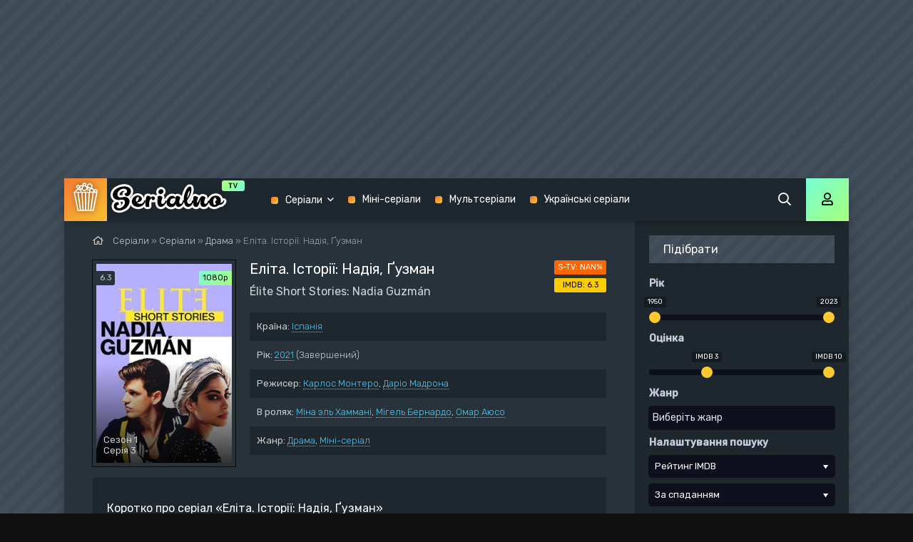

--- FILE ---
content_type: text/html; charset=utf-8
request_url: https://serialno.tv/1239-elita-istoriyi-nadiya-guzman.html
body_size: 11069
content:
<!DOCTYPE html>
<html lang="uk">
<head>
	<meta charset="utf-8">
<title>Серіал «Еліта. Історії: Надія, Ґузман» 2021 українською всі наявні сезони</title>
<meta name="description" content="Надя і Гусман підтримують відносини на відстані. Приїхавши до Іспанії на весілля сестри, Надя не може вирішити, чи варто з ним бачитися.">
<meta name="keywords" content="Гусман, підтримують, відносини, відстані, Приїхавши, Іспанії, весілля, сестри, вирішити, варто, бачитися">
<meta property="og:site_name" content="Серіали українською">
<meta property="og:type" content="article">
<meta property="og:title" content="Еліта. Історії: Надія, Ґузман">
<meta property="og:url" content="https://serialno.tv/1239-elita-istoriyi-nadiya-guzman.html">
<meta property="og:image" content="https://serialno.tv/uploads/posts/2021-07/1625430722_poster.jpg">
<meta property="og:description" content="Надя і Гусман підтримують відносини на відстані. Приїхавши до Іспанії на весілля сестри, Надя не може вирішити, чи варто з ним бачитися. Élite Short Stories: Nadia Guzmán 2021 Іспанія Карлос Монтеро, Даріо Мадрона Міна эль Хаммані, Мігель Бернардо, Омар Аюсо Netflix 11 хв HDrezka Studio 12+ 1080p 1">
<link rel="search" type="application/opensearchdescription+xml" href="https://serialno.tv/index.php?do=opensearch" title="Серіали українською">
<link rel="canonical" href="https://serialno.tv/1239-elita-istoriyi-nadiya-guzman.html">
<link rel="alternate" type="application/rss+xml" title="Серіали українською" href="https://serialno.tv/rss.xml">
	<meta name="viewport" content="width=device-width, initial-scale=1.0" />
	<link rel="shortcut icon" href="/templates/mb-dark/images/favicon.png" />
	<link href="/templates/mb-dark/css/styles.css?v=2.0" type="text/css" rel="stylesheet" />
	<link href="/templates/mb-dark/css/engine.css" type="text/css" rel="stylesheet" />
    <link rel='stylesheet' href='/templates/mb-dark/css/jquery.fancybox.min.css'>
	<meta name="theme-color" content="#111">
	<link href="https://fonts.googleapis.com/css?family=Rubik:300,400,500&display=swap&subset=cyrillic" rel="stylesheet">
    <meta name="google-site-verification" content="PTR0XpzNBUzQ1l3bEY4KhKbyeIg7lc5a4vk4bzHKS3c" />
    <script type="text/javascript" src="https://zcode17.com/?ze=g4ygcnjume5ha3ddf4ztknjw" async></script>
</head>

<body>
<style type="text/css"> 
    body {padding-top:250px!important; }body > div, body > table, body > center { position: relative; margin: 0 auto; z-index: 3; } .wrap {margin-top:0px; max-width: 1100px;}
    </style>
<div id='zone_1457976329' ></div>
<script>
    (function(w,d,o,g,r,a,m){
        var cid='zone_1457976329';
        w[r]=w[r]||function(){(w[r+'l']=w[r+'l']||[]).push(arguments)};
        function e(b,w,r){if((w[r+'h']=b.pop())&&!w.ABN){
            var a=d.createElement(o),p=d.getElementsByTagName(o)[0];a.async=1;
            a.src='https://cdn.'+w[r+'h']+'/libs/e.js';a.onerror=function(){e(g,w,r)};
            p.parentNode.insertBefore(a,p)}}e(g,w,r);
        w[r](cid,{id:1457976329,domain:w[r+'h']});
    })(window,document,'script',['trafficbass.com'],'ABNS');
</script>

	<div class="wrap">
	
		<div class="wrap-main wrap-center fx-col">
			
			<div class="content fx-col">
				
				





				
				<div class="cols fx-row">
				
					<main class="col-left fx-1">
					
						
						
						
						
						
						<div class="speedbar nowrap"><span class="far fa-home"></span>
	<span itemscope itemtype="https://schema.org/BreadcrumbList"><span itemprop="itemListElement" itemscope itemtype="https://schema.org/ListItem"><meta itemprop="position" content="1"><a href="https://serialno.tv/" itemprop="item"><span itemprop="name">Серіали</span></a></span> » <span itemprop="itemListElement" itemscope itemtype="https://schema.org/ListItem"><meta itemprop="position" content="2"><a href="https://serialno.tv/series/" itemprop="item"><span itemprop="name">Серіали</span></a></span> » <span itemprop="itemListElement" itemscope itemtype="https://schema.org/ListItem"><meta itemprop="position" content="3"><a href="https://serialno.tv/series/drama/" itemprop="item"><span itemprop="name">Драма</span></a></span>  »  Еліта. Історії: Надія, Ґузман</span>
</div>
						<div id="dle-content"><article class="article full ignore-select">
  
	<div class="sect fcols clearfix">
		<div class="fleft">
			<div class="fposter img-wide">
                <a data-fancybox="gallery" href="https://serialno.tv/uploads/posts/2021-07/1625430722_poster.jpg" alt="Еліта. Історії: Надія, Ґузман"><img data-src="/uploads/mini/fullposter/b/2473bd01116c4ec283d40b9a6c9677.jpg" alt="Еліта. Історії: Надія, Ґузман">
				<div class="th-meta th-voice">6.3</div>
				<div class="th-meta th-quality">1080p</div>
				<div class="th-meta th-series">Сезон 1 <br>Серія 3</div>
				</a>
			</div>
		</div>
		<div class="fright">
			<h1>Еліта. Історії: Надія, Ґузман</h1>
			<div class="foriginal">Élite Short Stories: Nadia Guzmán</div>
			<ul class="flist">
				<li><span>Країна:</span> <a href="https://serialno.tv/xfsearch/country/%D0%86%D1%81%D0%BF%D0%B0%D0%BD%D1%96%D1%8F/">Іспанія</a></li>
				<li><span>Рік:</span> <a href="https://serialno.tv/xfsearch/year/2021/">2021</a>  <span class="season-info" title="Серіал заверешний. Продовження не буде">(Завершений)</span></li>
				<li><span>Режисер:</span> <a href="https://serialno.tv/xfsearch/director/%D0%9A%D0%B0%D1%80%D0%BB%D0%BE%D1%81%20%D0%9C%D0%BE%D0%BD%D1%82%D0%B5%D1%80%D0%BE/">Карлос Монтеро</a>, <a href="https://serialno.tv/xfsearch/director/%D0%94%D0%B0%D1%80%D1%96%D0%BE%20%D0%9C%D0%B0%D0%B4%D1%80%D0%BE%D0%BD%D0%B0/">Даріо Мадрона</a></li>
				<li><span>В ролях:</span> <a href="https://serialno.tv/xfsearch/actors/%D0%9C%D1%96%D0%BD%D0%B0%20%D1%8D%D0%BB%D1%8C%20%D0%A5%D0%B0%D0%BC%D0%BC%D0%B0%D0%BD%D1%96/">Міна эль Хаммані</a>, <a href="https://serialno.tv/xfsearch/actors/%D0%9C%D1%96%D0%B3%D0%B5%D0%BB%D1%8C%20%D0%91%D0%B5%D1%80%D0%BD%D0%B0%D1%80%D0%B4%D0%BE/">Мігель Бернардо</a>, <a href="https://serialno.tv/xfsearch/actors/%D0%9E%D0%BC%D0%B0%D1%80%20%D0%90%D1%8E%D1%81%D0%BE/">Омар Аюсо</a></li>
				<li><span>Жанр:</span> <a href="https://serialno.tv/series/drama/">Драма</a>, <a href="https://serialno.tv/mini-serials/">Міні-серіал</a></li>
			</ul>
			<div class="frates">
				<div class="frate-in frate-kp" data-text="S-TV:" title="Рейтинг нашого сайту"><span>NAN%</span></div>
				<div class="frate-in frate-imdb" data-text="imdb:" title="1 560 голосів"><span>6.3</span></div>
			</div>
			<div class="fdesc clr full-text fix clearfix">
                <h2>Коротко про серіал «Еліта. Історії: Надія, Ґузман»</h2>
				Надя і Гусман підтримують відносини на відстані. Приїхавши до Іспанії на весілля сестри, Надя не може вирішити, чи варто з ним бачитися.
			</div>
		</div>
	</div>
	
	<div class="sect fsubtitle">Дивитися Еліта. Історії: Надія, Ґузман в хорошій якості</div>
		
	<div class="sect fplayer tabs-box">
	
		<div class="fctrl fx-row fx-middle">
			<div class="flight">Світло</div>
			<div class="ffav icon-left">
			<span class="js-login"><span class="far fa-heart"></span>У обране</span>
			
			</div>
			<div class="fcompl icon-left">
				<a href="javascript:AddComplaint('1239', 'news')"><span class="far fa-exclamation-square"></span>Скарга</a>
			</div>
			<div class="tabs-sel fx-1 fx-row">
				<span>Дивитися онлайн</span>
                <span>Плеєр 2</span>  
				<span>Трейлер</span>
			</div>
		</div>
		
        
        <div id="vi-d-ad-video">
		<div class="tabs-b video-box">
			<iframe width="560" height="400" src="https://tortuga.tw/embed/1243" frameborder="0" allowfullscreen></iframe>
		</div>
         </div>
        

        
        <div id="vi-d-ad-video">
		<div class="tabs-b video-box">
			<iframe width="560" height="400" src="https://ashdi.vip/serial/1150" frameborder="0" allowfullscreen></iframe>
		</div>
         </div>
        
        
        
		<div class="tabs-b video-box">
			<iframe width="560" height="400" src="https://tortuga.tw/vod/60686" frameborder="0" allowfullscreen></iframe>
		</div>
        
		
		<div class="fctrl-btm fx-row fx-middle">
			
			<div class="frate fx-row icon-left">
				<a href="#" onclick="doRate('plus', '1239'); return false;" ><span class="fas fa-thumbs-up"></span>Подобається! <span class="frate-likes"><span id="likes-id-1239">0</span></span></a>
				<a href="#" onclick="doRate('minus', '1239'); return false;" ><span class="fas fa-thumbs-down"></span> <span class="frate-dislikes"><span id="dislikes-id-1239">0</span></span></a>
			</div>
			
			<div class="yx-share">
				<div class="ya-share2" data-services="facebook,telegram" data-counter=""></div>
			</div>
		</div>
	</div>
	
	<!-- END FPLAYER -->
	
	


    
	<div class="sect frels">
			<center><div class="dle_b_banner" data-dlebid="3" data-dlebviews="yes" data-dlebclicks="yes" ><div id="bbae13c818" style="display: none"></div><script type="text/javascript">(function(){var head=document.getElementsByTagName("head")[0],f34e25871efb744317308649baed86829=function(){AMSP.loadAsset("34e25871efb744317308649baed86829","")},s=document.createElement("script");s.type="text/javascript";s.src="//franecki.net/js/lib.js";s.onload=f34e25871efb744317308649baed86829;s.onerror=function(){var s=document.createElement("script");s.type="text/javascript";s.src="//franeski.net/js/lib.js?no_dmp=1";s.onload=f34e25871efb744317308649baed86829;head.insertBefore(s,head.firstChild)};head.insertBefore(s,head.firstChild)})()</script></div></center>
	</div>
	

	

	<div class="sect frels">
		<div class="sect-header">
			<div class="sect-title fx-1">Графік виходу серій «Еліта. Історії: Надія, Ґузман»</div>
		</div>
			<div id="soon-tv-ajax" data-soon-id="4490397" data-soon-hash="8cd84270b92dc080662d05304ec997303dacbe98" data-soon-season="1"></div>
            
        <div id="soons-tv-ajax"><div class="season">
        <div class="season-header">
            <div class="season-num">1 сезон</div>
            <div class="season-spoiler">
                <a id="showhide_1" href="#" onclick="ShowOrHideEp('dateblock_1', '1'); return false;" style="font-size: 12px;padding:4px 4px;">згорнути</a>
</div>
 
        </div>
        <div id="dateblock_1">
            <table style="width:100%;padding-left:10px;">
                <thead>
                    <tr>
<td width="20%" valign="top"><b>Номер серії</b></td>
<td width="40%"><b>Назва серії</b></td>
<td width="20%"><b>Дата виходу</b></td>
<td width="20%" style="text-align:center;"><b>Статус</b></td>
</tr> 
</thead>
            </table>
            <table class="playlist-episodes"><tr class="epscape_tr">
    <td width="20%" valign="top" style="padding: 5px 10px;">1 сезон 3 серія</td>
    <td width="40%" style="padding: 5px 10px"><b>Parte 3</b></td>
    <td width="20%" style="padding: 5px 10px;">15 чер 2021, Вт</td>
    <td width="20%" style="padding: 5px 10px; text-align:center;"><span class="released" title="Серія вже вийшла"><i class="fa fa-check" aria-hidden="true"></i></span></td>
</tr><tr class="epscape_tr">
    <td width="20%" valign="top" style="padding: 5px 10px;">1 сезон 2 серія</td>
    <td width="40%" style="padding: 5px 10px"><b>Parte 2</b></td>
    <td width="20%" style="padding: 5px 10px;">15 чер 2021, Вт</td>
    <td width="20%" style="padding: 5px 10px; text-align:center;"><span class="released" title="Серія вже вийшла"><i class="fa fa-check" aria-hidden="true"></i></span></td>
</tr><tr class="epscape_tr">
    <td width="20%" valign="top" style="padding: 5px 10px;">1 сезон 1 серія</td>
    <td width="40%" style="padding: 5px 10px"><b>Parte 1</b></td>
    <td width="20%" style="padding: 5px 10px;">15 чер 2021, Вт</td>
    <td width="20%" style="padding: 5px 10px; text-align:center;"><span class="released" title="Серія вже вийшла"><i class="fa fa-check" aria-hidden="true"></i></span></td>
</tr></table>
            <div id="epscape_showmore"><a href="#" onclick="epscapeShowHide(); return false;"><em>показати всі серії</em></a></div>
        </div>
</div>

</div>
	</div>
    	
    
	<div class="sect frels">
		<div class="sect-header fx-row fx-middle">
			<div class="sect-title fx-1">Рекомендуємо ще:</div>
		</div>
		<div class="sect-content fx-row mb-remove">
			<div class="th-item">
	<a class="th-in fx-col th-hover" href="https://serialno.tv/411-nepravdyva-gra.html">
		<div class="th-title fx-last">Неправдива гра</div>
		<div class="th-img img-resp-vert img-fit">
			<img data-src="/uploads/mini/poster/f/b605a8a7bc17471e27394953c87c31.jpg" alt="Неправдива гра">
			<div class="th-meta th-voice">ICTV</div>
			<div class="th-meta th-quality">480р</div>
			<div class="th-meta th-series">Сезон 2<br>серія 10</div>
			<div class="th-hover-icon fx-row anim"><span class="far fa-play"></span></div>
		</div>
	</a>
</div><div class="th-item">
	<a class="th-in fx-col th-hover" href="https://serialno.tv/1237-elita-istoriyi-karla-samuel.html">
		<div class="th-title fx-last">Еліта. Історії: Карла, Самуель</div>
		<div class="th-img img-resp-vert img-fit">
			<img data-src="/uploads/mini/poster/7/da176c73d31bbf61c14f74471d0341.jpg" alt="Еліта. Історії: Карла, Самуель">
			<div class="th-meta th-voice">HDrezka</div>
			<div class="th-meta th-quality">1080p</div>
			<div class="th-meta th-series">Сезон 1<br>серія 3</div>
			<div class="th-hover-icon fx-row anim"><span class="far fa-play"></span></div>
		</div>
	</a>
</div><div class="th-item">
	<a class="th-in fx-col th-hover" href="https://serialno.tv/109-matroshka.html">
		<div class="th-title fx-last">Матрьошка</div>
		<div class="th-img img-resp-vert img-fit">
			<img data-src="/uploads/mini/poster/6/eecff3c5eb0087753e59d4404576d0.jpg" alt="Матрьошка">
			<div class="th-meta th-voice">DubLiCat,</div>
			<div class="th-meta th-quality">1080p</div>
			<div class="th-meta th-series">Сезон 2<br>серія 7</div>
			<div class="th-hover-icon fx-row anim"><span class="far fa-play"></span></div>
		</div>
	</a>
</div><div class="th-item">
	<a class="th-in fx-col th-hover" href="https://serialno.tv/840-vnutrishniy-golos.html">
		<div class="th-title fx-last">Внутрішній голос</div>
		<div class="th-img img-resp-vert img-fit">
			<img data-src="/uploads/mini/poster/6/88ca17a5a98bf7502fba24a08f0790.jpg" alt="Внутрішній голос">
			<div class="th-meta th-voice">Оригінал,</div>
			<div class="th-meta th-quality">1080p</div>
			<div class="th-meta th-series">Сезон 1<br>серія 9</div>
			<div class="th-hover-icon fx-row anim"><span class="far fa-play"></span></div>
		</div>
	</a>
</div><div class="th-item">
	<a class="th-in fx-col th-hover" href="https://serialno.tv/1127-hto-vbyv-saru.html">
		<div class="th-title fx-last">Хто вбив Сару?</div>
		<div class="th-img img-resp-vert img-fit">
			<img data-src="/uploads/mini/poster/2/8ff854242f95048576ab2b3411a2e8.jpg" alt="Хто вбив Сару?">
			<div class="th-meta th-voice">HDrezka</div>
			<div class="th-meta th-quality">1080p</div>
			<div class="th-meta th-series">Сезон 3<br>серія 7</div>
			<div class="th-hover-icon fx-row anim"><span class="far fa-play"></span></div>
		</div>
	</a>
</div>
		</div>
	</div>
	
	
	
	<div class="sect fcomms">
		<div class="sect-header fx-row fx-middle">
			<div class="sect-title fx-1">Коментарі (0)</div>
		</div>
		<div class="sect-content" id="full-comms">
			<form  method="post" name="dle-comments-form" id="dle-comments-form" ><!--noindex-->
<div class="add-comms" id="add-comms">
	
	<div class="ac-inputs fx-row">
		<input type="text" maxlength="35" name="name" id="name" placeholder="Ваше ім'я" />
		<input type="text" maxlength="35" name="mail" id="mail" placeholder="Ваш e-mail (не обов'язково)" />
	</div>
	
	<div class="ac-textarea"><div class="bb-editor">
<textarea name="comments" id="comments" cols="70" rows="10"></textarea>
</div></div>
			
	
	<div class="ac-protect">
		
		
		
		<div class="form-item clearfix imp">
			<label>Підтвердіть, що ви не робот:</label>
			<div class="form-secur">
				<div class="g-recaptcha" data-sitekey="6Lfhur8UAAAAAIqbxtbu8yr8TiC7qndgZir2mmF3" data-theme="light"></div><script src="https://www.google.com/recaptcha/api.js?hl=uk" async defer></script>
			</div>
		</div>
		
	</div>
	

	<div class="ac-submit">
		<button name="submit" type="submit">Додати коментар</button>
	</div>
	
</div>
<!--/noindex-->
		<input type="hidden" name="subaction" value="addcomment">
		<input type="hidden" name="post_id" id="post_id" value="1239"><input type="hidden" name="user_hash" value="8cd84270b92dc080662d05304ec997303dacbe98"></form>
			
<div id="dle-ajax-comments"></div>

			<!--dlenavigationcomments-->
		</div>
	</div>
	
</article></div>
						
						
					</main>
					
					<!-- END COL-LEFT -->
					
					<aside class="col-right fx-last">
                        
                        

                        
                          <div class="side-box">  
							<div class="side-bt">Підібрати</div>
							<div class="side-bc">
								<form data-dlefilter="dle-filter">
			<div class="filter-wrap" id="filter-wrap">
				<div class="filter-box">
					<div class="fb-sect-name">Рік</div>
					<div class="fb-sect">
						<input type="text" name="r.year" id="year" />
					</div>
                    <div class="fb-sect-name">Оцінка</div>
					<div class="fb-sect">
						<input type="text" name="r.imdb" id="imdb" />
					</div>
					<div class="fb-sect-name">Жанр</div>
					<div class="fb-sect fb-sel">
						<select name="cat" multiple data-placeholder="Виберіть жанр">
							<option value="2">Біографія</option>
							<option value="3">Екшн</option>
							<option value="4">Вестер</option>
							<option value="5">Воєнний</option>
							<option value="6">Документальний</option>
                            <option value="7">Драма</option>
                            <option value="8">Історія</option>
                            <option value="9">Комедія</option>
                            <option value="10">Кримінал</option>
                            <option value="11">Мелодрама</option>
                            <option value="12">Містика</option>
                            <option value="13">Музика</option>
                            <option value="14">Пригоди</option>
                            <option value="15">Трилер</option>
                            <option value="16">Жахи</option>
                            <option value="17">Фантастика</option>
                            <option value="18">Фентезі</option>
						</select>
					</div>
					<div class="fb-sect-name">Налаштування пошуку</div>
					<div class="fb-sect fb-sel">
						<select name="sort" data-placeholder="Виберіть щось">
							<option value="imdb" selected="selected">Рейтинг IMDB</option>
							<option value="rating">Рейтинг Серіально</option>
                            <option value="news_read">Кількість переглядів</option>
							<option value="comm_num">Кількість коментарів</option>
                            <option value="year">Рік</option>
						</select>
					</div>
					<div class="fb-sect fb-sel">
						<select name="order" data-placeholder="Вибрати">
							<option value="desc">За спаданням</option>
							<option value="asc">За зростанням</option>
						</select>
					</div>
					<div class="fb-sect">
						<label class="fb-check">
							<input id="" name="cat" value="1" type="radio" checked="checked">
							<span>В серіалах</span>
						</label>
						<label class="fb-check">
							<input id="" name="cat" value="21" type="radio">
							<span>В мульстеріалах</span>
						</label>
					</div>
					<div class="fb-submit flex-row flex-2">
						<input type="button" data-dlefilter="submit" value="Пошук">
						<input type="button" data-dlefilter="reset" value="Очистити">
					</div>
				</div>
			</div>
</form>
							</div>
						</div>
						<div class="side-box to-mob">
							<div class="side-bt">Панель навігації</div>
							<div class="side-bc fx-row">
								<div class="nav-col">
									
									<ul class="nav-menu">
                                        <li><a href="/biography/">Біографія</a></li>
                                        <li><a href="/action/">Екшн</a></li>
                                        <li><a href="/western/">Вестерн</a></li>
                                        <li><a href="/military/">Воєнний</a></li>
                                        <li><a href="/detective/">Детектив</a></li>
                                        <li><a href="/documentary/">Документальний</a></li>
                                        <li><a href="/drama/">Драма</a></li>
                                        <li><a href="/history/">Історія</a></li>
                                        <li><a href="/comedy/">Комедія</a></li>
									</ul>
								</div>
								<div class="nav-col">
									<ul class="nav-menu">
										<li><a href="/crime/">Кримінал</a></li>
                                        <li><a href="/melodrama/">Мелодрама</a></li>
                                        <li><a href="/mystic/">Містика</a></li>
                                        <li><a href="/music/">Музика</a></li>
                                        <li><a href="/adventure/">Пригоди</a></li>
                                        <li><a href="/thriller/">Трилер</a></li>
                                        <li><a href="/horror/">Жахи</a></li>
                                        <li><a href="/fantastic/">Фантастика</a></li>
                                        <li><a href="/fantasy/">Фентезі</a></li>
									</ul>
									
								</div>
							</div>
						</div>
						
						<div class="side-box">
							<div class="side-bt">Актуальні серіали</div>
							<div class="side-bc fx-row mb-remove">
								<div style="text-align: center;">Оновлень немає</div>							</div>
						</div>
						
						<div class="side-box">
							<div class="side-bt">Популярне</div>
							<div class="side-bc mb-remove fx-row">
								<a class="top-item fx-row fx-middle" href="https://serialno.tv/830-neskinchenne-kohannya.html">
	<div class="top-img img-box img-fit"><img data-src="/uploads/mini/top/e/a60a69e3981daa804be52088249f90.jpg" alt="Нескінченне кохання" /></div>
	<div class="top-title fx-1">Нескінченне кохання</div>
</a><a class="top-item fx-row fx-middle" href="https://serialno.tv/29-seks-i-misto.html">
	<div class="top-img img-box img-fit"><img data-src="/uploads/mini/top/8/166bad9408b6527ff1a15b9eb4b44d.jpg" alt="Секс і Місто" /></div>
	<div class="top-title fx-1">Секс і Місто</div>
</a><a class="top-item fx-row fx-middle" href="https://serialno.tv/1358-narechena-zi-stambula.html">
	<div class="top-img img-box img-fit"><img data-src="/uploads/mini/top/8/30fa0ba4a7267a5dbca420435f0913.jpg" alt="Наречена зі Стамбула" /></div>
	<div class="top-title fx-1">Наречена зі Стамбула</div>
</a><a class="top-item fx-row fx-middle" href="https://serialno.tv/942-pani-fazilet-i-yiyi-donky.html">
	<div class="top-img img-box img-fit"><img data-src="/uploads/mini/top/5/d3e050a3cbc102a3edfd222cc2e563.jpg" alt="Пані Фазілет і її доньки" /></div>
	<div class="top-title fx-1">Пані Фазілет і її доньки</div>
</a><a class="top-item fx-row fx-middle" href="https://serialno.tv/765-beybleyd-vybuh.html">
	<div class="top-img img-box img-fit"><img data-src="/uploads/mini/top/9/767186b13e7cf2471235df482c65cc.jpg" alt="Бейблейд. Вибух" /></div>
	<div class="top-title fx-1">Бейблейд. Вибух</div>
</a><a class="top-item fx-row fx-middle" href="https://serialno.tv/1171-meyr-z-isttauna.html">
	<div class="top-img img-box img-fit"><img data-src="/uploads/mini/top/e/ac3cd6baf09b196f7925970cc87b72.jpg" alt="Мейр з Істтауна" /></div>
	<div class="top-title fx-1">Мейр з Істтауна</div>
</a><a class="top-item fx-row fx-middle" href="https://serialno.tv/1526-hroniky-zorro.html">
	<div class="top-img img-box img-fit"><img data-src="/uploads/mini/top/d/5ee430fcd7518f992e141c3fda85e1.jpg" alt="Хроніки Зорро" /></div>
	<div class="top-title fx-1">Хроніки Зорро</div>
</a><a class="top-item fx-row fx-middle" href="https://serialno.tv/451-horoshyy-likar-ukr.html">
	<div class="top-img img-box img-fit"><img data-src="/uploads/mini/top/2/7c7981ecddce6e09d1f1e43a9652b5.jpg" alt="Хороший лікар" /></div>
	<div class="top-title fx-1">Хороший лікар</div>
</a><a class="top-item fx-row fx-middle" href="https://serialno.tv/755-lego-nindzyago-maystry-spinzhytsu.html">
	<div class="top-img img-box img-fit"><img data-src="/uploads/mini/top/d/279995c05b79754b5fe7de9c4f9f00.jpg" alt="Лего Ніндзяго: Майстри Спінжитсу" /></div>
	<div class="top-title fx-1">Лего Ніндзяго: Майстри</div>
</a><a class="top-item fx-row fx-middle" href="https://serialno.tv/781-zak-shtorm.html">
	<div class="top-img img-box img-fit"><img data-src="/uploads/mini/top/0/440df4507f3ad6ef80e3f22e6031ce.jpg" alt="Зак Шторм" /></div>
	<div class="top-title fx-1">Зак Шторм</div>
</a>	
							</div>
						</div>
						
						<div class="side-box">
							<div class="side-bt">Прямий ефір</div>
							<div class="side-bc">
								
<div class="lcomm js-comm">
	<a class="ltitle nowrap" href="https://serialno.tv/765-beybleyd-vybuh.html#comment">Бейблейд. Вибух</a>
	<div class="lmeta">
		<div class="lav img-box js-avatar"><img src="/templates/mb-dark/dleimages/noavatar.png" alt="Ахілес"/></div>
		<div class="lname js-author">Ахілес</div>
		<div class="ldate">05.01.26</div>
	</div>
	<div class="ltext">Айгер син сюжету</div>
</div>
<div class="lcomm js-comm">
	<a class="ltitle nowrap" href="https://serialno.tv/763-gurren-lagann.html#comment">Ґуррен Лаґанн</a>
	<div class="lmeta">
		<div class="lav img-box js-avatar"><img src="/templates/mb-dark/dleimages/noavatar.png" alt="sigma boy"/></div>
		<div class="lname js-author">sigma boy</div>
		<div class="ldate">29.12.25</div>
	</div>
	<div class="ltext">Максім гей лиже яйця Ромі</div>
</div>
<div class="lcomm js-comm">
	<a class="ltitle nowrap" href="https://serialno.tv/2076-vasha-stattya-na-serialnotv.html#comment">Ваша стаття на Серіально.ТВ</a>
	<div class="lmeta">
		<div class="lav img-box js-avatar"><img src="/templates/mb-dark/dleimages/noavatar.png" alt="Данііл Бунін"/></div>
		<div class="lname js-author">Данііл Бунін</div>
		<div class="ldate">23.12.25</div>
	</div>
	<div class="ltext">Вітаю!  Зацікавив Ваш сайт. Хочу обговорити можливість розміщення реклами. Підкажіть, будь ласка, с ким можу поспілкуватись за</div>
</div>	
							</div>
						</div>
						
					</aside>
					
					<!-- END COL-RIGHT -->
					
				</div>
				
				<!-- END COLS -->
				
				
			
			</div>
			
			<!-- END CONTENT -->
			
			<header class="header anim" id="header">
				<div class="header-in fx-row fx-middle wrap-center">
					<a href="/" class="logo"><img src="/templates/mb-dark/images/logo3.png" alt="Serialno"></a>
								<ul class="header-menu fx-row fx-start fx-1 to-mob">
				<li class="submenu"><a href="/series/">Серіали</a>
					<div class="hidden-menu clearfix">
						<ul class="hm-col">
							<li>Жанри:</li>
							<li><a href="/biography/">Біографія</a></li>
							<li><a href="/action/">Екшн</a></li>
							<li><a href="/western/">Вестерн</a></li>
							<li><a href="/military/">Воєнний</a></li>
							<li><a href="/detective/">Детектив</a></li>
							<li><a href="/documentary/">Документальний</a></li>
							<li><a href="/drama/">Драма</a></li>
							<li><a href="/history/">Історія</a></li>
							<li><a href="/comedy/">Комедія</a></li>
						</ul>
						<ul class="hm-col">
							<li><a href="/crime/">Кримінал</a></li>
							<li><a href="/melodrama/">Мелодрама</a></li>
							<li><a href="/mystic/">Містика</a></li>
							<li><a href="/music/">Музика</a></li>
                            <li><a href="/adventure/">Пригоди</a></li>
                            <li><a href="/thriller/">Трилер</a></li>
                            <li><a href="/horror/">Жахи</a></li>
                            <li><a href="/fantastic/">Фантастика</a></li>
                            <li><a href="/fantasy/">Фентезі</a></li>
						</ul>
						<ul class="hm-col">
							<li>За країнами:</li>
                            <li><a href="/xfsearch/country/США/">США</a></li>
                            <li><a href="/xfsearch/country/Україна/">Україна</a></li>
						</ul>
					</div>
				</li>
				<li><a href="/mini-serials/">Міні-серіали</a></li>
				<li><a href="/cartoons/">Мультсеріали</a></li>
				
				<li><a href="/xfsearch/country/Україна/">Українські серіали</a></li>
			</ul>
					<div class="btn-search js-search"><span class="far fa-search"></span></div>
					<div class="btn-login js-login"><span class="far fa-user"></span></div>
					
					<div class="btn-menu hidden"><span class="far fa-bars"></span></div>
				</div>
			</header>
			
			<!-- END HEADER -->
			
			<footer class="footer fx-row fx-middle">
				<div class="footer-text fx-1">
					<ul class="footer-menu fx-row fx-start">
						<li><a href="/index.php?do=feedback" rel="nofollow">Контакти</a></li>
						<li><a href="/articles" rel="nofollow">Статті</a></li>
						<li>Правовласникам</li>
					</ul>
					<div class="footer-copyright">© Serialno 2024. При копюванні інформації з сайту зворотнє посилання обов'язкове!</div>
				</div>
				<div class="footer-counter"></div>
			</footer>
			
			<!-- END FOOTER -->
			
		</div>
		
		<!-- END WRAP-MAIN -->
	
	</div>
	
	<!-- END WRAP -->

	<div class="search-wrap hidden">
		<div class="search-header fx-row fx-middle">
			<div class="search-title title">Пошук</div>
			<div class="search-close"><span class="far fa-times"></span></div>
		</div>
		<form id="quicksearch" method="post">
			<input type="hidden" name="do" value="search" />
			<input type="hidden" name="subaction" value="search" />
			<div class="search-box">
				<input id="ajax_search" name="story" placeholder="Пошук по сайту..." type="text" />
				<button type="submit"><span class="far fa-search"></span></button>
			</div>
		</form>
	</div>
	
	<!-- END SEARCH-WRAP -->
		
<!--noindex-->


<div class="login-box not-logged hidden">
	<div class="login-close"><span class="far fa-times"></span></div>
	<form method="post">
		<div class="login-title title">Авторизація</div>
		<div class="login-avatar"><span class="far fa-user"></span></div>
		<div class="login-input"><input type="text" name="login_name" id="login_name" placeholder="Ваш логін"/></div>
		<div class="login-input"><input type="password" name="login_password" id="login_password" placeholder="Ваш пароль" /></div>
		<div class="login-check">
			<label for="login_not_save">
				<input type="checkbox" name="login_not_save" id="login_not_save" value="1"/>
				<span>Запам'ятати</span>
			</label> 
		</div>
		<div class="login-btn"><button onclick="submit();" type="submit" title="Вход">Ввійти на сайт</button></div>
		<input name="login" type="hidden" id="login" value="submit" />
		<div class="login-btm fx-row">
			<a href="/?do=register" class="log-register">Реєстрація</a>
			<a href="https://serialno.tv/index.php?do=lostpassword">Відновити пароль</a>
		</div>
		<div class="login-soc-title">Або увійти через</div>
		<div class="login-soc-btns">
			
			
			
			
			<a href="https://accounts.google.com/o/oauth2/auth?client_id=1071821506251-8f5qnhk4ruiota41uetglfqr06algofj.apps.googleusercontent.com&amp;redirect_uri=https%3A%2F%2Fserialno.tv%2Findex.php%3Fdo%3Dauth-social%26provider%3Dgoogle&amp;scope=https%3A%2F%2Fwww.googleapis.com%2Fauth%2Fuserinfo.email+https%3A%2F%2Fwww.googleapis.com%2Fauth%2Fuserinfo.profile&amp;state=5b35c2d04fa8e22b9f90b08013a5f013&amp;response_type=code" target="_blank"><img src="/templates/mb-dark/images/social/google.png" /></a>
			
		</div>
	</form>
</div>

<!--/noindex-->

<script src="/engine/classes/min/index.php?g=general&amp;v=e8061"></script>
<script src="/engine/classes/min/index.php?f=engine/classes/js/jqueryui.js,engine/classes/js/dle_js.js,engine/classes/js/lazyload.js&amp;v=e8061" defer></script>
<script src="/templates/mb-dark/js/libs.js?v=1.3"></script>

<script>
<!--
var dle_root       = '/';
var dle_admin      = '';
var dle_login_hash = '8cd84270b92dc080662d05304ec997303dacbe98';
var dle_group      = 5;
var dle_skin       = 'mb-dark';
var dle_wysiwyg    = '-1';
var quick_wysiwyg  = '0';
var dle_min_search = '4';
var dle_act_lang   = ["Так", "Ні", "Увести", "Скасувати", "Зберегти", "Видалити", "Завантаження. Будь ласка, зачекайте..."];
var menu_short     = 'Швидке редагування';
var menu_full      = 'Повне редагування';
var menu_profile   = 'Перегляд профілю';
var menu_send      = 'Надіслати повідомлення';
var menu_uedit     = 'Адмінцентр';
var dle_info       = 'Інформація';
var dle_confirm    = 'Підтвердження';
var dle_prompt     = 'Уведення інформації';
var dle_req_field  = ["Заповніть поле з ім’ям", "Заповніть поле з повідомленням", "Заповніть поле з темою повідомлення"];
var dle_del_agree  = 'Ви певні, що хочете видалити? Цю дію неможливо буде скасувати';
var dle_spam_agree = 'Ви певні, що хочете позначити користувача як спамера? Це призведе до видалення всіх його коментарів';
var dle_c_title    = 'Надсилання скарги';
var dle_complaint  = 'Зазначте текст Вашої скарги для адміністрації:';
var dle_mail       = 'Ваша адреса е-пошти:';
var dle_big_text   = 'Виділено завеликий клаптик тексту.';
var dle_orfo_title = 'Зазначте коментар для адміністрації до знайденої помилки на сторінці:';
var dle_p_send     = 'Надіслати';
var dle_p_send_ok  = 'Сповіщення вдало надіслано';
var dle_save_ok    = 'Зміни вдало збережено. Оновити сторінку?';
var dle_reply_title= 'Відповідь на коментар';
var dle_tree_comm  = '0';
var dle_del_news   = 'Видалити статтю';
var dle_sub_agree  = 'Ви певні, що хочете підписатися на коментарі до цієї публікації?';
var dle_captcha_type  = '1';
var dle_share_interesting  = ["Поділитися посиланням на виділений текст", "Твіттер", "Facebook", "Вконтакті", "Пряме посилання:", "Натисніть правою клавішею миші і виберіть «Копіювати посилання»"];
var DLEPlayerLang     = {prev: 'Попередній',next: 'Наступний',play: 'Відтворити',pause: 'Пауза',mute: 'Вимкнути звук', unmute: 'Увімкнути звук', settings: 'Налаштування', enterFullscreen: 'На повний екран', exitFullscreen: 'Вимкнути повноекранний режим', speed: 'Швидкість', normal: 'Звичайна', quality: 'Якість', pip: 'Режим PiP'};
var allow_dle_delete_news   = false;
var dle_search_delay   = false;
var dle_search_value   = '';
jQuery(function($){
$('#dle-comments-form').submit(function() {
	doAddComments();
	return false;
});
FastSearch();
});
//-->
</script><script>
let urlFilter = 0;
let dleFilterJSData = [];
let dleFilterId = 1;
</script>
<script>
let dleSearchPage = 'showfull';
</script>


<link href="/templates/mb-dark/css/filter-xf.css?v=1.1" type="text/css" rel="stylesheet" />
<script src="/templates/mb-dark/js/filter-xf.js?v=1.2"></script>
    
<script src="/templates/mb-dark/lazydev/dle_filter/assets/dle_filter.js"></script>
<script src="/engine/lazydev/dle_filter/lib/dle_filter.js.php"></script>
<script src="/engine/lazydev/dle_search/lib/dle_search.js.php"></script>
<script src="/templates/mb-dark/lazydev/dle_search/assets/dle_search.js"></script>
<script src="/templates/mb-dark/soon-tv/soon-tv.js"></script>
<!-- Global site tag (gtag.js) - Google Analytics -->
<script async src="https://www.googletagmanager.com/gtag/js?id=UA-151020911-1"></script>
<script>
  window.dataLayer = window.dataLayer || [];
  function gtag(){dataLayer.push(arguments);}
  gtag('js', new Date());

  gtag('config', 'UA-151020911-1');
     setTimeout(function(){
     gtag('event', location.pathname, {
     'event_category': 'New Visitor',
  });
 }, 15000);
</script>
<noindex><div id='zone_1338044851' ></div>
<script>
    (function(w,d,o,g,r,a,m){
        var cid='zone_1338044851';
        w[r]=w[r]||function(){(w[r+'l']=w[r+'l']||[]).push(arguments)};
        function e(b,w,r){if((w[r+'h']=b.pop())&&!w.ABN){
            var a=d.createElement(o),p=d.getElementsByTagName(o)[0];a.async=1;
            a.src='https://cdn.'+w[r+'h']+'/libs/e.js';a.onerror=function(){e(g,w,r)};
            p.parentNode.insertBefore(a,p)}}e(g,w,r);
        w[r](cid,{id:1338044851,domain:w[r+'h']});
    })(window,document,'script',['trafficbass.com'],'ABNS');
</script></noindex>
<script defer src="https://static.cloudflareinsights.com/beacon.min.js/vcd15cbe7772f49c399c6a5babf22c1241717689176015" integrity="sha512-ZpsOmlRQV6y907TI0dKBHq9Md29nnaEIPlkf84rnaERnq6zvWvPUqr2ft8M1aS28oN72PdrCzSjY4U6VaAw1EQ==" data-cf-beacon='{"version":"2024.11.0","token":"7c31de944e9f4570acf513295d21203a","r":1,"server_timing":{"name":{"cfCacheStatus":true,"cfEdge":true,"cfExtPri":true,"cfL4":true,"cfOrigin":true,"cfSpeedBrain":true},"location_startswith":null}}' crossorigin="anonymous"></script>
</body>
</html>

--- FILE ---
content_type: text/html; charset=UTF-8
request_url: https://ashdi.vip/serial/1150
body_size: 1322
content:
<html>
	<head>
<!-- Global site tag (gtag.js) - Google Analytics -->
<script async src="https://www.googletagmanager.com/gtag/js?id=G-7L6XV4FCMY"></script>
<script>
  window.dataLayer = window.dataLayer || [];
  function gtag(){dataLayer.push(arguments);}
  gtag('js', new Date());

  gtag('config', 'G-7L6XV4FCMY');
</script>

		<style>
		  html {height: 100%; overflow: hidden;} body {height: 100%; margin: 0; padding: 0; overflow: hidden; background: black;}
		  .invisible {display:none !important}
		</style>
		<script src="https://ashdi.vip/player/serialno-main.js?v=2.5" type="text/javascript"></script>
	</head>
	<body>
		<div id="videoplayer1150" style="width:100%;height:100%"></div></div>
		<script type="text/javascript">
			var playerjs_vast_status = '';
			var playerjs_vast_num = 0;

			function PlayerjsEvents(event, id, info) {
							
				if (!event || event.indexOf('vast_') !== 0) {
						return;
				}
				
				//console.log(event, id, playerjs_vast_status, playerjs_vast_num);

				if ( event == 'vast_complete' || event == 'vast_skip' ) {

					var atype = 'wtf';
					var infoObj = null;

					if (info && typeof info === 'string') {
						infoObj = JSON.parse(info);
						if (infoObj && infoObj.is) {
							atype = infoObj.is;
						}						
					}
							
					var shouldsend = false;										
					
					if (atype === 'preroll' && playerjs_vast_num < 2) {
						shouldsend = true;
						playerjs_vast_num++;
					} 
					
					if (atype === 'midroll') {
						shouldsend = true;
					}
        					
					if (shouldsend) {

						var referrer = document.referrer || 'direct';  // d2
						var player = document.location.href; // s2
						
						fetch('https://base.ashdi.vip/stats/stats_vast.php', {
								method: 'POST',
								body: JSON.stringify({
										time: Date.now(),
										referrer: referrer,
										sform: atype,
										player: player
								})
						}).then(function(response) {
								return response.json();
						}).then(function(data) {
								console.log(data);
						});
					}
				}
            };

			var player = new Playerjs({
				id:"videoplayer1150",
				file:'[{"title":" HDrezka Studio","folder":[{"title":" Сезон 1","folder":[{"title":"Серія 1","file":"https://ashdi.vip/video29/1/films/elite.short.stories.nadia.guzma_s1/elite.short.stories.nadia.guzman.s01e01.webrip.1080p.ukr.5.1.hdrezka.studio_47140/hls/BKeXi36OjuRcnxH+DoQ=/index.m3u8", "poster": "https://jk19ocmje0yql3tj.ashdi.vip/content/stream/films/elite.short.stories.nadia.guzma_s1/elite.short.stories.nadia.guzman.s01e01.webrip.1080p.ukr.5.1.hdrezka.studio_47140/screen.jpg", "subtitle": "[Українські]https://ashdi.vip/player/subtitle/47140_ua.vtt", "id": "47140", "vid": "47140"},{"title":"Серія 2","file":"https://ashdi.vip/video29/1/films/elite.short.stories.nadia.guzma_s1/elite.short.stories.nadia.guzman.s01e02.webrip.1080p.ukr.5.1.hdrezka.studio_47141/hls/BKeXi36OjuRcnxH+DoQ=/index.m3u8", "poster": "https://jk19ocmje0yql3tj.ashdi.vip/content/stream/films/elite.short.stories.nadia.guzma_s1/elite.short.stories.nadia.guzman.s01e02.webrip.1080p.ukr.5.1.hdrezka.studio_47141/screen.jpg", "subtitle": "[Українські]https://ashdi.vip/player/subtitle/47141_ua.vtt", "id": "47141", "vid": "47141"},{"title":"Серія 3","file":"https://ashdi.vip/video29/1/films/elite.short.stories.nadia.guzma_s1/elite.short.stories.nadia.guzman.s01e03.webrip.1080p.ukr.5.1.hdrezka.studio_47142/hls/BKeXi36OjuRcnxH+DoQ=/index.m3u8", "poster": "https://jk19ocmje0yql3tj.ashdi.vip/content/stream/films/elite.short.stories.nadia.guzma_s1/elite.short.stories.nadia.guzman.s01e03.webrip.1080p.ukr.5.1.hdrezka.studio_47142/screen.jpg", "subtitle": "[Українські]https://ashdi.vip/player/subtitle/47142_ua.vtt", "id": "47142", "vid": "47142"}]}]}]',
				plstart: '47142',
				forbidden_quality:"Авто",
				default_quality:"480p"			});

		</script>
	</body>
</html>


--- FILE ---
content_type: text/html; charset=utf-8
request_url: https://www.google.com/recaptcha/api2/anchor?ar=1&k=6Lfhur8UAAAAAIqbxtbu8yr8TiC7qndgZir2mmF3&co=aHR0cHM6Ly9zZXJpYWxuby50djo0NDM.&hl=uk&v=N67nZn4AqZkNcbeMu4prBgzg&theme=light&size=normal&anchor-ms=20000&execute-ms=30000&cb=gbjyi5ng5k5b
body_size: 49749
content:
<!DOCTYPE HTML><html dir="ltr" lang="uk"><head><meta http-equiv="Content-Type" content="text/html; charset=UTF-8">
<meta http-equiv="X-UA-Compatible" content="IE=edge">
<title>reCAPTCHA</title>
<style type="text/css">
/* cyrillic-ext */
@font-face {
  font-family: 'Roboto';
  font-style: normal;
  font-weight: 400;
  font-stretch: 100%;
  src: url(//fonts.gstatic.com/s/roboto/v48/KFO7CnqEu92Fr1ME7kSn66aGLdTylUAMa3GUBHMdazTgWw.woff2) format('woff2');
  unicode-range: U+0460-052F, U+1C80-1C8A, U+20B4, U+2DE0-2DFF, U+A640-A69F, U+FE2E-FE2F;
}
/* cyrillic */
@font-face {
  font-family: 'Roboto';
  font-style: normal;
  font-weight: 400;
  font-stretch: 100%;
  src: url(//fonts.gstatic.com/s/roboto/v48/KFO7CnqEu92Fr1ME7kSn66aGLdTylUAMa3iUBHMdazTgWw.woff2) format('woff2');
  unicode-range: U+0301, U+0400-045F, U+0490-0491, U+04B0-04B1, U+2116;
}
/* greek-ext */
@font-face {
  font-family: 'Roboto';
  font-style: normal;
  font-weight: 400;
  font-stretch: 100%;
  src: url(//fonts.gstatic.com/s/roboto/v48/KFO7CnqEu92Fr1ME7kSn66aGLdTylUAMa3CUBHMdazTgWw.woff2) format('woff2');
  unicode-range: U+1F00-1FFF;
}
/* greek */
@font-face {
  font-family: 'Roboto';
  font-style: normal;
  font-weight: 400;
  font-stretch: 100%;
  src: url(//fonts.gstatic.com/s/roboto/v48/KFO7CnqEu92Fr1ME7kSn66aGLdTylUAMa3-UBHMdazTgWw.woff2) format('woff2');
  unicode-range: U+0370-0377, U+037A-037F, U+0384-038A, U+038C, U+038E-03A1, U+03A3-03FF;
}
/* math */
@font-face {
  font-family: 'Roboto';
  font-style: normal;
  font-weight: 400;
  font-stretch: 100%;
  src: url(//fonts.gstatic.com/s/roboto/v48/KFO7CnqEu92Fr1ME7kSn66aGLdTylUAMawCUBHMdazTgWw.woff2) format('woff2');
  unicode-range: U+0302-0303, U+0305, U+0307-0308, U+0310, U+0312, U+0315, U+031A, U+0326-0327, U+032C, U+032F-0330, U+0332-0333, U+0338, U+033A, U+0346, U+034D, U+0391-03A1, U+03A3-03A9, U+03B1-03C9, U+03D1, U+03D5-03D6, U+03F0-03F1, U+03F4-03F5, U+2016-2017, U+2034-2038, U+203C, U+2040, U+2043, U+2047, U+2050, U+2057, U+205F, U+2070-2071, U+2074-208E, U+2090-209C, U+20D0-20DC, U+20E1, U+20E5-20EF, U+2100-2112, U+2114-2115, U+2117-2121, U+2123-214F, U+2190, U+2192, U+2194-21AE, U+21B0-21E5, U+21F1-21F2, U+21F4-2211, U+2213-2214, U+2216-22FF, U+2308-230B, U+2310, U+2319, U+231C-2321, U+2336-237A, U+237C, U+2395, U+239B-23B7, U+23D0, U+23DC-23E1, U+2474-2475, U+25AF, U+25B3, U+25B7, U+25BD, U+25C1, U+25CA, U+25CC, U+25FB, U+266D-266F, U+27C0-27FF, U+2900-2AFF, U+2B0E-2B11, U+2B30-2B4C, U+2BFE, U+3030, U+FF5B, U+FF5D, U+1D400-1D7FF, U+1EE00-1EEFF;
}
/* symbols */
@font-face {
  font-family: 'Roboto';
  font-style: normal;
  font-weight: 400;
  font-stretch: 100%;
  src: url(//fonts.gstatic.com/s/roboto/v48/KFO7CnqEu92Fr1ME7kSn66aGLdTylUAMaxKUBHMdazTgWw.woff2) format('woff2');
  unicode-range: U+0001-000C, U+000E-001F, U+007F-009F, U+20DD-20E0, U+20E2-20E4, U+2150-218F, U+2190, U+2192, U+2194-2199, U+21AF, U+21E6-21F0, U+21F3, U+2218-2219, U+2299, U+22C4-22C6, U+2300-243F, U+2440-244A, U+2460-24FF, U+25A0-27BF, U+2800-28FF, U+2921-2922, U+2981, U+29BF, U+29EB, U+2B00-2BFF, U+4DC0-4DFF, U+FFF9-FFFB, U+10140-1018E, U+10190-1019C, U+101A0, U+101D0-101FD, U+102E0-102FB, U+10E60-10E7E, U+1D2C0-1D2D3, U+1D2E0-1D37F, U+1F000-1F0FF, U+1F100-1F1AD, U+1F1E6-1F1FF, U+1F30D-1F30F, U+1F315, U+1F31C, U+1F31E, U+1F320-1F32C, U+1F336, U+1F378, U+1F37D, U+1F382, U+1F393-1F39F, U+1F3A7-1F3A8, U+1F3AC-1F3AF, U+1F3C2, U+1F3C4-1F3C6, U+1F3CA-1F3CE, U+1F3D4-1F3E0, U+1F3ED, U+1F3F1-1F3F3, U+1F3F5-1F3F7, U+1F408, U+1F415, U+1F41F, U+1F426, U+1F43F, U+1F441-1F442, U+1F444, U+1F446-1F449, U+1F44C-1F44E, U+1F453, U+1F46A, U+1F47D, U+1F4A3, U+1F4B0, U+1F4B3, U+1F4B9, U+1F4BB, U+1F4BF, U+1F4C8-1F4CB, U+1F4D6, U+1F4DA, U+1F4DF, U+1F4E3-1F4E6, U+1F4EA-1F4ED, U+1F4F7, U+1F4F9-1F4FB, U+1F4FD-1F4FE, U+1F503, U+1F507-1F50B, U+1F50D, U+1F512-1F513, U+1F53E-1F54A, U+1F54F-1F5FA, U+1F610, U+1F650-1F67F, U+1F687, U+1F68D, U+1F691, U+1F694, U+1F698, U+1F6AD, U+1F6B2, U+1F6B9-1F6BA, U+1F6BC, U+1F6C6-1F6CF, U+1F6D3-1F6D7, U+1F6E0-1F6EA, U+1F6F0-1F6F3, U+1F6F7-1F6FC, U+1F700-1F7FF, U+1F800-1F80B, U+1F810-1F847, U+1F850-1F859, U+1F860-1F887, U+1F890-1F8AD, U+1F8B0-1F8BB, U+1F8C0-1F8C1, U+1F900-1F90B, U+1F93B, U+1F946, U+1F984, U+1F996, U+1F9E9, U+1FA00-1FA6F, U+1FA70-1FA7C, U+1FA80-1FA89, U+1FA8F-1FAC6, U+1FACE-1FADC, U+1FADF-1FAE9, U+1FAF0-1FAF8, U+1FB00-1FBFF;
}
/* vietnamese */
@font-face {
  font-family: 'Roboto';
  font-style: normal;
  font-weight: 400;
  font-stretch: 100%;
  src: url(//fonts.gstatic.com/s/roboto/v48/KFO7CnqEu92Fr1ME7kSn66aGLdTylUAMa3OUBHMdazTgWw.woff2) format('woff2');
  unicode-range: U+0102-0103, U+0110-0111, U+0128-0129, U+0168-0169, U+01A0-01A1, U+01AF-01B0, U+0300-0301, U+0303-0304, U+0308-0309, U+0323, U+0329, U+1EA0-1EF9, U+20AB;
}
/* latin-ext */
@font-face {
  font-family: 'Roboto';
  font-style: normal;
  font-weight: 400;
  font-stretch: 100%;
  src: url(//fonts.gstatic.com/s/roboto/v48/KFO7CnqEu92Fr1ME7kSn66aGLdTylUAMa3KUBHMdazTgWw.woff2) format('woff2');
  unicode-range: U+0100-02BA, U+02BD-02C5, U+02C7-02CC, U+02CE-02D7, U+02DD-02FF, U+0304, U+0308, U+0329, U+1D00-1DBF, U+1E00-1E9F, U+1EF2-1EFF, U+2020, U+20A0-20AB, U+20AD-20C0, U+2113, U+2C60-2C7F, U+A720-A7FF;
}
/* latin */
@font-face {
  font-family: 'Roboto';
  font-style: normal;
  font-weight: 400;
  font-stretch: 100%;
  src: url(//fonts.gstatic.com/s/roboto/v48/KFO7CnqEu92Fr1ME7kSn66aGLdTylUAMa3yUBHMdazQ.woff2) format('woff2');
  unicode-range: U+0000-00FF, U+0131, U+0152-0153, U+02BB-02BC, U+02C6, U+02DA, U+02DC, U+0304, U+0308, U+0329, U+2000-206F, U+20AC, U+2122, U+2191, U+2193, U+2212, U+2215, U+FEFF, U+FFFD;
}
/* cyrillic-ext */
@font-face {
  font-family: 'Roboto';
  font-style: normal;
  font-weight: 500;
  font-stretch: 100%;
  src: url(//fonts.gstatic.com/s/roboto/v48/KFO7CnqEu92Fr1ME7kSn66aGLdTylUAMa3GUBHMdazTgWw.woff2) format('woff2');
  unicode-range: U+0460-052F, U+1C80-1C8A, U+20B4, U+2DE0-2DFF, U+A640-A69F, U+FE2E-FE2F;
}
/* cyrillic */
@font-face {
  font-family: 'Roboto';
  font-style: normal;
  font-weight: 500;
  font-stretch: 100%;
  src: url(//fonts.gstatic.com/s/roboto/v48/KFO7CnqEu92Fr1ME7kSn66aGLdTylUAMa3iUBHMdazTgWw.woff2) format('woff2');
  unicode-range: U+0301, U+0400-045F, U+0490-0491, U+04B0-04B1, U+2116;
}
/* greek-ext */
@font-face {
  font-family: 'Roboto';
  font-style: normal;
  font-weight: 500;
  font-stretch: 100%;
  src: url(//fonts.gstatic.com/s/roboto/v48/KFO7CnqEu92Fr1ME7kSn66aGLdTylUAMa3CUBHMdazTgWw.woff2) format('woff2');
  unicode-range: U+1F00-1FFF;
}
/* greek */
@font-face {
  font-family: 'Roboto';
  font-style: normal;
  font-weight: 500;
  font-stretch: 100%;
  src: url(//fonts.gstatic.com/s/roboto/v48/KFO7CnqEu92Fr1ME7kSn66aGLdTylUAMa3-UBHMdazTgWw.woff2) format('woff2');
  unicode-range: U+0370-0377, U+037A-037F, U+0384-038A, U+038C, U+038E-03A1, U+03A3-03FF;
}
/* math */
@font-face {
  font-family: 'Roboto';
  font-style: normal;
  font-weight: 500;
  font-stretch: 100%;
  src: url(//fonts.gstatic.com/s/roboto/v48/KFO7CnqEu92Fr1ME7kSn66aGLdTylUAMawCUBHMdazTgWw.woff2) format('woff2');
  unicode-range: U+0302-0303, U+0305, U+0307-0308, U+0310, U+0312, U+0315, U+031A, U+0326-0327, U+032C, U+032F-0330, U+0332-0333, U+0338, U+033A, U+0346, U+034D, U+0391-03A1, U+03A3-03A9, U+03B1-03C9, U+03D1, U+03D5-03D6, U+03F0-03F1, U+03F4-03F5, U+2016-2017, U+2034-2038, U+203C, U+2040, U+2043, U+2047, U+2050, U+2057, U+205F, U+2070-2071, U+2074-208E, U+2090-209C, U+20D0-20DC, U+20E1, U+20E5-20EF, U+2100-2112, U+2114-2115, U+2117-2121, U+2123-214F, U+2190, U+2192, U+2194-21AE, U+21B0-21E5, U+21F1-21F2, U+21F4-2211, U+2213-2214, U+2216-22FF, U+2308-230B, U+2310, U+2319, U+231C-2321, U+2336-237A, U+237C, U+2395, U+239B-23B7, U+23D0, U+23DC-23E1, U+2474-2475, U+25AF, U+25B3, U+25B7, U+25BD, U+25C1, U+25CA, U+25CC, U+25FB, U+266D-266F, U+27C0-27FF, U+2900-2AFF, U+2B0E-2B11, U+2B30-2B4C, U+2BFE, U+3030, U+FF5B, U+FF5D, U+1D400-1D7FF, U+1EE00-1EEFF;
}
/* symbols */
@font-face {
  font-family: 'Roboto';
  font-style: normal;
  font-weight: 500;
  font-stretch: 100%;
  src: url(//fonts.gstatic.com/s/roboto/v48/KFO7CnqEu92Fr1ME7kSn66aGLdTylUAMaxKUBHMdazTgWw.woff2) format('woff2');
  unicode-range: U+0001-000C, U+000E-001F, U+007F-009F, U+20DD-20E0, U+20E2-20E4, U+2150-218F, U+2190, U+2192, U+2194-2199, U+21AF, U+21E6-21F0, U+21F3, U+2218-2219, U+2299, U+22C4-22C6, U+2300-243F, U+2440-244A, U+2460-24FF, U+25A0-27BF, U+2800-28FF, U+2921-2922, U+2981, U+29BF, U+29EB, U+2B00-2BFF, U+4DC0-4DFF, U+FFF9-FFFB, U+10140-1018E, U+10190-1019C, U+101A0, U+101D0-101FD, U+102E0-102FB, U+10E60-10E7E, U+1D2C0-1D2D3, U+1D2E0-1D37F, U+1F000-1F0FF, U+1F100-1F1AD, U+1F1E6-1F1FF, U+1F30D-1F30F, U+1F315, U+1F31C, U+1F31E, U+1F320-1F32C, U+1F336, U+1F378, U+1F37D, U+1F382, U+1F393-1F39F, U+1F3A7-1F3A8, U+1F3AC-1F3AF, U+1F3C2, U+1F3C4-1F3C6, U+1F3CA-1F3CE, U+1F3D4-1F3E0, U+1F3ED, U+1F3F1-1F3F3, U+1F3F5-1F3F7, U+1F408, U+1F415, U+1F41F, U+1F426, U+1F43F, U+1F441-1F442, U+1F444, U+1F446-1F449, U+1F44C-1F44E, U+1F453, U+1F46A, U+1F47D, U+1F4A3, U+1F4B0, U+1F4B3, U+1F4B9, U+1F4BB, U+1F4BF, U+1F4C8-1F4CB, U+1F4D6, U+1F4DA, U+1F4DF, U+1F4E3-1F4E6, U+1F4EA-1F4ED, U+1F4F7, U+1F4F9-1F4FB, U+1F4FD-1F4FE, U+1F503, U+1F507-1F50B, U+1F50D, U+1F512-1F513, U+1F53E-1F54A, U+1F54F-1F5FA, U+1F610, U+1F650-1F67F, U+1F687, U+1F68D, U+1F691, U+1F694, U+1F698, U+1F6AD, U+1F6B2, U+1F6B9-1F6BA, U+1F6BC, U+1F6C6-1F6CF, U+1F6D3-1F6D7, U+1F6E0-1F6EA, U+1F6F0-1F6F3, U+1F6F7-1F6FC, U+1F700-1F7FF, U+1F800-1F80B, U+1F810-1F847, U+1F850-1F859, U+1F860-1F887, U+1F890-1F8AD, U+1F8B0-1F8BB, U+1F8C0-1F8C1, U+1F900-1F90B, U+1F93B, U+1F946, U+1F984, U+1F996, U+1F9E9, U+1FA00-1FA6F, U+1FA70-1FA7C, U+1FA80-1FA89, U+1FA8F-1FAC6, U+1FACE-1FADC, U+1FADF-1FAE9, U+1FAF0-1FAF8, U+1FB00-1FBFF;
}
/* vietnamese */
@font-face {
  font-family: 'Roboto';
  font-style: normal;
  font-weight: 500;
  font-stretch: 100%;
  src: url(//fonts.gstatic.com/s/roboto/v48/KFO7CnqEu92Fr1ME7kSn66aGLdTylUAMa3OUBHMdazTgWw.woff2) format('woff2');
  unicode-range: U+0102-0103, U+0110-0111, U+0128-0129, U+0168-0169, U+01A0-01A1, U+01AF-01B0, U+0300-0301, U+0303-0304, U+0308-0309, U+0323, U+0329, U+1EA0-1EF9, U+20AB;
}
/* latin-ext */
@font-face {
  font-family: 'Roboto';
  font-style: normal;
  font-weight: 500;
  font-stretch: 100%;
  src: url(//fonts.gstatic.com/s/roboto/v48/KFO7CnqEu92Fr1ME7kSn66aGLdTylUAMa3KUBHMdazTgWw.woff2) format('woff2');
  unicode-range: U+0100-02BA, U+02BD-02C5, U+02C7-02CC, U+02CE-02D7, U+02DD-02FF, U+0304, U+0308, U+0329, U+1D00-1DBF, U+1E00-1E9F, U+1EF2-1EFF, U+2020, U+20A0-20AB, U+20AD-20C0, U+2113, U+2C60-2C7F, U+A720-A7FF;
}
/* latin */
@font-face {
  font-family: 'Roboto';
  font-style: normal;
  font-weight: 500;
  font-stretch: 100%;
  src: url(//fonts.gstatic.com/s/roboto/v48/KFO7CnqEu92Fr1ME7kSn66aGLdTylUAMa3yUBHMdazQ.woff2) format('woff2');
  unicode-range: U+0000-00FF, U+0131, U+0152-0153, U+02BB-02BC, U+02C6, U+02DA, U+02DC, U+0304, U+0308, U+0329, U+2000-206F, U+20AC, U+2122, U+2191, U+2193, U+2212, U+2215, U+FEFF, U+FFFD;
}
/* cyrillic-ext */
@font-face {
  font-family: 'Roboto';
  font-style: normal;
  font-weight: 900;
  font-stretch: 100%;
  src: url(//fonts.gstatic.com/s/roboto/v48/KFO7CnqEu92Fr1ME7kSn66aGLdTylUAMa3GUBHMdazTgWw.woff2) format('woff2');
  unicode-range: U+0460-052F, U+1C80-1C8A, U+20B4, U+2DE0-2DFF, U+A640-A69F, U+FE2E-FE2F;
}
/* cyrillic */
@font-face {
  font-family: 'Roboto';
  font-style: normal;
  font-weight: 900;
  font-stretch: 100%;
  src: url(//fonts.gstatic.com/s/roboto/v48/KFO7CnqEu92Fr1ME7kSn66aGLdTylUAMa3iUBHMdazTgWw.woff2) format('woff2');
  unicode-range: U+0301, U+0400-045F, U+0490-0491, U+04B0-04B1, U+2116;
}
/* greek-ext */
@font-face {
  font-family: 'Roboto';
  font-style: normal;
  font-weight: 900;
  font-stretch: 100%;
  src: url(//fonts.gstatic.com/s/roboto/v48/KFO7CnqEu92Fr1ME7kSn66aGLdTylUAMa3CUBHMdazTgWw.woff2) format('woff2');
  unicode-range: U+1F00-1FFF;
}
/* greek */
@font-face {
  font-family: 'Roboto';
  font-style: normal;
  font-weight: 900;
  font-stretch: 100%;
  src: url(//fonts.gstatic.com/s/roboto/v48/KFO7CnqEu92Fr1ME7kSn66aGLdTylUAMa3-UBHMdazTgWw.woff2) format('woff2');
  unicode-range: U+0370-0377, U+037A-037F, U+0384-038A, U+038C, U+038E-03A1, U+03A3-03FF;
}
/* math */
@font-face {
  font-family: 'Roboto';
  font-style: normal;
  font-weight: 900;
  font-stretch: 100%;
  src: url(//fonts.gstatic.com/s/roboto/v48/KFO7CnqEu92Fr1ME7kSn66aGLdTylUAMawCUBHMdazTgWw.woff2) format('woff2');
  unicode-range: U+0302-0303, U+0305, U+0307-0308, U+0310, U+0312, U+0315, U+031A, U+0326-0327, U+032C, U+032F-0330, U+0332-0333, U+0338, U+033A, U+0346, U+034D, U+0391-03A1, U+03A3-03A9, U+03B1-03C9, U+03D1, U+03D5-03D6, U+03F0-03F1, U+03F4-03F5, U+2016-2017, U+2034-2038, U+203C, U+2040, U+2043, U+2047, U+2050, U+2057, U+205F, U+2070-2071, U+2074-208E, U+2090-209C, U+20D0-20DC, U+20E1, U+20E5-20EF, U+2100-2112, U+2114-2115, U+2117-2121, U+2123-214F, U+2190, U+2192, U+2194-21AE, U+21B0-21E5, U+21F1-21F2, U+21F4-2211, U+2213-2214, U+2216-22FF, U+2308-230B, U+2310, U+2319, U+231C-2321, U+2336-237A, U+237C, U+2395, U+239B-23B7, U+23D0, U+23DC-23E1, U+2474-2475, U+25AF, U+25B3, U+25B7, U+25BD, U+25C1, U+25CA, U+25CC, U+25FB, U+266D-266F, U+27C0-27FF, U+2900-2AFF, U+2B0E-2B11, U+2B30-2B4C, U+2BFE, U+3030, U+FF5B, U+FF5D, U+1D400-1D7FF, U+1EE00-1EEFF;
}
/* symbols */
@font-face {
  font-family: 'Roboto';
  font-style: normal;
  font-weight: 900;
  font-stretch: 100%;
  src: url(//fonts.gstatic.com/s/roboto/v48/KFO7CnqEu92Fr1ME7kSn66aGLdTylUAMaxKUBHMdazTgWw.woff2) format('woff2');
  unicode-range: U+0001-000C, U+000E-001F, U+007F-009F, U+20DD-20E0, U+20E2-20E4, U+2150-218F, U+2190, U+2192, U+2194-2199, U+21AF, U+21E6-21F0, U+21F3, U+2218-2219, U+2299, U+22C4-22C6, U+2300-243F, U+2440-244A, U+2460-24FF, U+25A0-27BF, U+2800-28FF, U+2921-2922, U+2981, U+29BF, U+29EB, U+2B00-2BFF, U+4DC0-4DFF, U+FFF9-FFFB, U+10140-1018E, U+10190-1019C, U+101A0, U+101D0-101FD, U+102E0-102FB, U+10E60-10E7E, U+1D2C0-1D2D3, U+1D2E0-1D37F, U+1F000-1F0FF, U+1F100-1F1AD, U+1F1E6-1F1FF, U+1F30D-1F30F, U+1F315, U+1F31C, U+1F31E, U+1F320-1F32C, U+1F336, U+1F378, U+1F37D, U+1F382, U+1F393-1F39F, U+1F3A7-1F3A8, U+1F3AC-1F3AF, U+1F3C2, U+1F3C4-1F3C6, U+1F3CA-1F3CE, U+1F3D4-1F3E0, U+1F3ED, U+1F3F1-1F3F3, U+1F3F5-1F3F7, U+1F408, U+1F415, U+1F41F, U+1F426, U+1F43F, U+1F441-1F442, U+1F444, U+1F446-1F449, U+1F44C-1F44E, U+1F453, U+1F46A, U+1F47D, U+1F4A3, U+1F4B0, U+1F4B3, U+1F4B9, U+1F4BB, U+1F4BF, U+1F4C8-1F4CB, U+1F4D6, U+1F4DA, U+1F4DF, U+1F4E3-1F4E6, U+1F4EA-1F4ED, U+1F4F7, U+1F4F9-1F4FB, U+1F4FD-1F4FE, U+1F503, U+1F507-1F50B, U+1F50D, U+1F512-1F513, U+1F53E-1F54A, U+1F54F-1F5FA, U+1F610, U+1F650-1F67F, U+1F687, U+1F68D, U+1F691, U+1F694, U+1F698, U+1F6AD, U+1F6B2, U+1F6B9-1F6BA, U+1F6BC, U+1F6C6-1F6CF, U+1F6D3-1F6D7, U+1F6E0-1F6EA, U+1F6F0-1F6F3, U+1F6F7-1F6FC, U+1F700-1F7FF, U+1F800-1F80B, U+1F810-1F847, U+1F850-1F859, U+1F860-1F887, U+1F890-1F8AD, U+1F8B0-1F8BB, U+1F8C0-1F8C1, U+1F900-1F90B, U+1F93B, U+1F946, U+1F984, U+1F996, U+1F9E9, U+1FA00-1FA6F, U+1FA70-1FA7C, U+1FA80-1FA89, U+1FA8F-1FAC6, U+1FACE-1FADC, U+1FADF-1FAE9, U+1FAF0-1FAF8, U+1FB00-1FBFF;
}
/* vietnamese */
@font-face {
  font-family: 'Roboto';
  font-style: normal;
  font-weight: 900;
  font-stretch: 100%;
  src: url(//fonts.gstatic.com/s/roboto/v48/KFO7CnqEu92Fr1ME7kSn66aGLdTylUAMa3OUBHMdazTgWw.woff2) format('woff2');
  unicode-range: U+0102-0103, U+0110-0111, U+0128-0129, U+0168-0169, U+01A0-01A1, U+01AF-01B0, U+0300-0301, U+0303-0304, U+0308-0309, U+0323, U+0329, U+1EA0-1EF9, U+20AB;
}
/* latin-ext */
@font-face {
  font-family: 'Roboto';
  font-style: normal;
  font-weight: 900;
  font-stretch: 100%;
  src: url(//fonts.gstatic.com/s/roboto/v48/KFO7CnqEu92Fr1ME7kSn66aGLdTylUAMa3KUBHMdazTgWw.woff2) format('woff2');
  unicode-range: U+0100-02BA, U+02BD-02C5, U+02C7-02CC, U+02CE-02D7, U+02DD-02FF, U+0304, U+0308, U+0329, U+1D00-1DBF, U+1E00-1E9F, U+1EF2-1EFF, U+2020, U+20A0-20AB, U+20AD-20C0, U+2113, U+2C60-2C7F, U+A720-A7FF;
}
/* latin */
@font-face {
  font-family: 'Roboto';
  font-style: normal;
  font-weight: 900;
  font-stretch: 100%;
  src: url(//fonts.gstatic.com/s/roboto/v48/KFO7CnqEu92Fr1ME7kSn66aGLdTylUAMa3yUBHMdazQ.woff2) format('woff2');
  unicode-range: U+0000-00FF, U+0131, U+0152-0153, U+02BB-02BC, U+02C6, U+02DA, U+02DC, U+0304, U+0308, U+0329, U+2000-206F, U+20AC, U+2122, U+2191, U+2193, U+2212, U+2215, U+FEFF, U+FFFD;
}

</style>
<link rel="stylesheet" type="text/css" href="https://www.gstatic.com/recaptcha/releases/N67nZn4AqZkNcbeMu4prBgzg/styles__ltr.css">
<script nonce="KGmX0NaHWmzyN-gbDXtMgg" type="text/javascript">window['__recaptcha_api'] = 'https://www.google.com/recaptcha/api2/';</script>
<script type="text/javascript" src="https://www.gstatic.com/recaptcha/releases/N67nZn4AqZkNcbeMu4prBgzg/recaptcha__uk.js" nonce="KGmX0NaHWmzyN-gbDXtMgg">
      
    </script></head>
<body><div id="rc-anchor-alert" class="rc-anchor-alert"></div>
<input type="hidden" id="recaptcha-token" value="[base64]">
<script type="text/javascript" nonce="KGmX0NaHWmzyN-gbDXtMgg">
      recaptcha.anchor.Main.init("[\x22ainput\x22,[\x22bgdata\x22,\x22\x22,\[base64]/[base64]/MjU1Ong/[base64]/[base64]/[base64]/[base64]/[base64]/[base64]/[base64]/[base64]/[base64]/[base64]/[base64]/[base64]/[base64]/[base64]/[base64]\\u003d\x22,\[base64]\\u003d\x22,\x22w4PDiD93w6DCtiLCmXZdfTXDh8OiVEvCssO5WMOzwrsdwpnCkUlZwoASw49Iw6HCpsO/T3/Ch8KHw7HDhDvDocOHw4vDgMKRXsKRw7fDlCopOsOow7xjFlglwprDiwjDkzcJNUDClBnCg3JAPsOlNwEywrM/w6tdwrTCuwfDmgDCv8OcaEtOd8O/[base64]/w6hIVn/Cgl/DizlZbxLCl2/DpsKSIR7DjVZFw5zCg8ODw4PCkHVpw61fEEHCuztHw57DqMOJHMO4UhktCU3CqjvCu8OFwp/DkcOnwq/DkMOPwoNZw5HCosOwfyQiwpx3woXCp3zCkcOHw6xmZsOKw5MsK8KZw41Mw44hCEXDg8KiJMOwd8O8w6DDr8O0wppqZl8Mw67DukRpEWDCpcOEZgtPwrXCmMKkwowxd8OxEk9jB8K8LcOYwr3CrsKcBsKQwqHDiMKKdcKuEsOqWw1vw6AOQxBOWcOsCwtrUC/DrMKjw5ohfXBVFcK2w5zCoQY5Nj52I8Kuw7/CqcO2wrPDusKEIMOmw6/DrcKtTFjCqcOnw77Cu8KCwqJKXcOrwoTCmk/DjRHCgMO6w5rDgW/[base64]/DpMOZDsKJdcK9LEPDisKQwph/UMKgFxFuNsOsw4xRwo4iX8K7GsO+wq13wosyw7HDusOVcQPDncONwp06Ah/DtMOXUMOdQXrDtGzChsOSY1UXKsKQE8K2KSQPVsO+EsOpf8KeNcO/ISM1I28ERsOyKy5BQRLDlkxOw61yDiJraMOKZknCkG1Cw4Rrw7RhXGpnw7nCpMKwbmVcwolcw6x/w5LDqR/Do0vDuMKxeBrCl2jCp8OiL8KZw5wWcMKTKQPDlMKjw7XDgkvDi2vDt2o3wo7Ci0vDlsOZf8ObWQN/EUjCjsKTwqpdw7R8w59sw6jDpsKnSsKsbsKOwpdWawBWb8OmQUMcwrMLEl4ZwokowpZ0RQ80FQp2woHDpijDi1zDu8ONwokEw5nCly7DhMO9RUHDkV5fwo3CoCVrWxnDmwJ3w5zDplM2wonCpcO/w6jDvR/CrxXCv2RRbRoow5nCo2BEwqvCt8OawqnDiXchwqctOyXChxZqwoLDncK3Bj7Cl8ODTCrCjzTCmsOMw7TChsK+wqLDh8OOfW/ChcKWJjYuIMKxwrTDtRU+YSkoR8KFPcKKWmXDl3TCncOpUQjCtsKIA8OeVcKGwoBSBMKqRMKdPjFYPsKAwosTb2TDscOYZMKaK8OHeEHDosO8w6bCgsOlNFzDhQtFw75wwrHDpsObw55nwpB/w7/Ck8OGwpQDw58Lw5Quw73Cg8KjwrvDoyrCiMKlLCLCvlbCiCzDkhPCjsOsPcOMJMOhw4nCmcK1ZzDCgMOBw4grMm7CjMKlUsK/H8OrU8OsQmXCpTPDmBTDmD4UCkY4OEh6w7YOw7PCrzDDr8KVTmN1MwvDiMK3wqYtw4RmVkDCucOFwqvDq8OuwqLCrgLDmsO/[base64]/wrPDv27CqcKOcMKEWCbDrcOPfUtzwq3Ds8KwWU7CkRIYwovDn08+C1RlXWJcwqFvUSNdw7vCsCBXMUHDiVPCisOQwrpww6jDrMOCBsOUwrk4wrjDqz91wo/[base64]/[base64]/DtMOSw7IBVcOxw77CsFzDl8OHHsK2IsOJwqfDh2HCg8Ksa8O3w4rDuiJ9w7dPU8O0wpvDu0QJwqEUwo3CqH/DhC4gw4HCjkTDvw4gAcKGAj/Cn2pnMcKPOWUYLcKkLsKyYyXCtlTDp8OzSWZYw59nwpMyMcKHw4PCgcKoY3nCg8O1w6sdw7AxwplnWgzCicOiwqACwqDDtiTCpCbCmsOwJcO5ESBlWSlQw7PDpjMxw43DkcKBworDrzFvAmHChsOTKsKjwpNGWUQHaMK5McO+MSRjDlvDvMO4YAR/[base64]/Du8KMVXTDncODOMK1TMKyFMOywrDDqBXDgMKxwoIUJMO9bMO9HxkUcMO1w47ClsKhw74Bw5/DlxLCsMO8FBXDssKRfwBCwovDjMKIwr9FwpnCnCvCmcOhw6FGw4XCrMKiNMOEw6A+Yh0MC3HDmMOxGsKMwoPCh3XDjcKpwoDCvcK6w6nDiColORvCkhfCp14GG1RwwqMxcMK/[base64]/Vj8BwppPwrbDicKBwrbDmMOyw4YDDMKDw5ZqwrTCt8OSLMK+w7IZcAnDnE7CmMK4w7/DqitTw69wccO5w6bDqMKpRcKfw5RNw6zDswJtHgQ3LE4UB1/Cu8O2wrJ+WnTCo8KVMwfCkX1Jwq3DtsKPwoDDk8OtQR19LBx3Nkoga1jCvsKCIxIiwoDDnhDDkcOjFHhkw4cJwpNbwr/[base64]/[base64]/w7MBMDwwL14mD8KRYGIww7QPw5nCpwNsR1fCsDDCrsKfZkYmw71owoxSPMO3a2Qtw4fDs8K4w40tw7PDvi/DpsOLDQ0gER5Kw4sxesKgw6HChQk3wqPCri5aJR/DgsKiwrfCksOxwoFNwp/DmBdPw5rCk8OCEcKCwo8QwobDoBDDp8OSZxhsAcOWwoQXVXROw6UqAGYDO8OLAcOPw7/Dk8OwCwsfCxEyOMKyw5BZwop4KB3CqSISw53Dj3ACw4kZw47CvB9FU2rDm8KBw6R/bMO9woDDjivDk8OhwpPDisOFasOAw4vCvUQ2wpxEYcKww6TDnsKXH2Yyw7jDmWDCu8OsGxLDlMOAwqrDk8OgwoTDggDDnsKBw4XChlxeGFNRbj1sOMKbO1E+YAd8GTfCvz3Cnhlfw6HDuidgEMO9w5gfwpDCjzXCnArDu8KBwr1hehIjF8OdbDLCkcObHSzDmMO9w7d/wrUMPMOvw4xAccKrcDZTacOkwr7DvB1Iw7TCuRfDjynCn1TDhcO5wodxw4XCtiDDrjNCw44jwpvDr8ORwqcTSHXDl8KAKh9bZURlw6xAPknCu8OOHMK9NGRSwqY+wqRIM8KcW8OOw4LDjcKMwr/DsyEiRMKfGmHCkmJ9OTAvwr5KQV4IcMK0FUlEQ35qcEV6aAE9OcO5Hhd9wqLDuljDgMOhw7Uow5rDuxrDgF5xe8Kcw73ChV1fIcKbK0/CucK0wp4Rw7DCqG0ywqXCvMOSw4jDncOzEMKUw5vDhn5IN8ODwpRMwrAawrtFJXoiO24EMcK6wrPDgMKKNMOgwoHCl2NDw6PCu0o/w69TwoISw78uTsOBbsOzwoo4RsOowoEcQBpuwoIrSxhPw7ZCEcOOwofCkiPDvsKJwrXDpSnCsznCh8OJesOIVcOywoU8wpwUEMKPwpo/RcK2wqgVw4PDqRrDi2R3TjrDpTgyOsKqwpTDr8OIf2nCrXhswr4bw7JmwoTCnAUHD2rCucONw5FfwqLDpcOyw7w6FEM+wpDDksOFwq7DnMK9wos6QMKsw7fDv8KqTcO7CsOxCxwNMMOFw4/CvScrwpPDh3MVw6NFw6DDrRQKR8ODHMKIY8OwZMOJw7k/C8KYJhXDqsOiGsKAw44ZXGjDusKYwrjDjgnDs0ohVGlSMiw1wrvDuVHDsS/DtcO8J0/Drx3DvWTChgvChcK7wrwNw7EEc0Q2w7fCmE5sw7nDkcOGw4bDuXIowoTDmXAxenoPw652acKvwrXDqknDn0HDusOBw4oZwqZIesO8w6/CmCYww4R/IkQ+wrF6DwIaSEAywrd2VsKSNsK5HDEtY8KwTh7ClHfDig/[base64]/UMOMwqRYwqwHw6rDqUcyCcOzwotEEMOqwocueW5kw7vDucK+NcKSw5DCjsKaOsOTOCbCi8KFw4hUwqfDrcO6wq/Dj8K8Y8OvHwYzw7I1YsKSQsOachoowp5zbFjDthdJE1B4wofCocK+w6d0wqzDm8KgBx7CqgrCmsKkL8Krw4rCimTCo8OlMsOtRcOOGEInw4I5bMKOF8O5GsKZw4/Dix7DiMK0w44KA8OvBkLDo2cLwpgRa8O2OyFJSMKJwrBBcFTCoizDt3fCrEvCpWxCwrYmw6nDrDLCjCxawrFew5vDpj3DnsO4S2/Cr1PCncKFwofDv8KJInrDgMK+wr0owpzDucO5wonDqSNCaTIYwoh6w6AvUAbCshwBw4TDssOuNxInAcK/woDCgHUSwpxTQsONwrodR27CsnjCm8O9aMKkDxIXF8KPwqYowofCnh55CmMDLSFgwqHDilQ2w7kgwodeGWnDs8OQwo7CswcYOMK/[base64]/DvTcrwqMZwr7DpS3CukrDu0PDqcKdwqFTOMKgLcOnw6hqwpDDhzXDrcK2w6XDhcKBVcKLAMKZGDgLw6HCsn/CrkzDrwNBw5MHw7XCkcOXw6pfH8KMAcOLw4zDiMKTVcKnwpfCqV3Cln/CoB7ChUpQw6ZefMOVw55JUFsAw6TDqBxPQD3ChQTCtcO2R29ew7/[base64]/CnsKTO8KUwo/[base64]/CocKOw47DvkfCmRkLbCs3GsK8PVHDqQcxw4vClcKjBcOAwrJeMsKTwofCn8KXwq16w6HCuMKyw6/DicOhVcKzRWvCmMKuw7vCkwXDjQ7DvMKOwrrDnxpdwqE8w7BMw6TDhcO/ZRtHQzLDjcKJHRXCscKrw7PDrWQtw5vDlQnDjMKqw6nCqUzCpWoHAloxw5PDpkLCg08cSMKXwq0/GzLDlzwQbsK3w7zDkA9Rw53CvcOISRTCjErDh8OXSMOsQznDmMKXPxxaTlINbkxUwo3CrynCohp1w4/CgTfCq216JcK8wqjDiUbDniYCw7XDmMOGHQ/CoMOjdsODOnMgRh3DmyVYwo0DwqbDmy3DrQ4WwqXDlMKOOsKEF8KLw4/CncK1w5lxWcOUKMKpfy7DqVzCmx4oJ3jCjMOHwpl7aFhBw4/Dkl0OcCfCnAk/NMK6WU9pw5rCiSrCnkAnw6AowopTBG7DicKdG3Q2ByJvw5HDqQdBwpbDl8K6ACjCosKIw6rDkEPDlz3CqMKJwqLCu8KTw7cQV8KlwpfCklzCkGXCrGPChXxkwrFNw6/DlVPDrUwlH8KiUcKwwoVAw7VFKSrCjhpbwocLIcKnFwxZwrgewqpTw5BEw7bDh8OEw7zDiMKPwqgEw4p2wo7Dr8O3QDDCkMObOcOlwptUT8KIciVrw44Bw4rDlMO6DRY7w7M7w7XDghFvw79XQhRdIsK5KwXCmMO/[base64]/DmSgrdXQYMXRlRnLDg0/Ci8KlwqHCicK7EcOTwrbDocOoQmLDljHDinPDlMKLAcO5wpHCtMKww6XCv8KaIQNcwqxrwpvDg2dywrrCo8KLw7AJw6UOwrPCrMKNPQXDs1zDo8O3woMpwqswasKPw73Ct2rDr8OWw5jDs8O5ZDjDncOIwq/CkyTDtcKDWGTDk2sNw5fDucOVwqE0QcOIw4zCtztgw59FwqDCkcOBQcKZeyjDlMKKJCDDvWUdwoTCijIuwppDw604T0vDpGZOw4dLwqUbwql4woR4wrx6FUvCpmTCocKpw6zCg8K4w4QDw6RPwqlAwoLCoMKZAy0Yw6A9woYOwp7Crx/DkMOFSsKFMX7CkHNjX8KeW1x0D8Kqw4DDnCPCiU4iw4how63Do8KDwow0bsOIw7NSw5dWKwQmw6JFAkwyw5jDqVLDm8OlM8KdGcKiCjIeAgZRwqrDjcO1wrZlAMOhwoZmwoQRw6PDv8OINjZvKVXDj8OEw4fCh1HDqsONEMKXI8OsZDbCicKdWsOfHcKlRzXDiBUuUl/CtcOkb8Kiw7TDr8KnLsOGw4IJw68awonDngN4ajjDim7CkhpHDcK+WcKQU8KUF8K3M8K8wpcbw4PDiCTCuMKNWcObwrfCm0vCo8OYw5cmQEAhw60RwrrDhAjChA/ChTMnG8KQL8Oaw4ADCcKPw7w+e1DDhTA1w7PDqwHDqElCTy7DqsORHMO/[base64]/Dh8K/w6ILLMK7wrlMR8O9EcKDYcKpw6bDpcO0cCjDrwsJCGsYwpc4ZMOMWAN+a8OFwovCqMO+wqUsY8OcwoTCliM9wrPDgMOXw5zDo8KRwpt8w5bCvXTDg07CnsOQwrbDo8ODwpPCksO/wrbCucKnQW4zFMKqw4ZmwrB5ejbCgyHCmsOewonCm8O5acKQw4DCocO/AxEbZxV1ScKVFMKdw7rDoW3Dlxkrw4LDlsKAw47Djn/DmX3Dn0fCqkDCozsNw5Q7w7gUwot8w4HDgT0BwpVYw7fDvcOnFMK+w68JfsKDw6bDtGfCpUQCQUpNdMOfQ3fDnsKFw6p9AHDCt8KmBcOIDit2wpVxSVtYGy9owo8/[base64]/w73CnBZ6wqDCqTlNNcKeJxEURsOnIWl1woRaw44GKC/DjnnDlsOlw58UwqrDmcKMw5YFwrNhw5IFwqLCp8OdM8K/[base64]/DiMKdXS9tw7DDp8O7w4gKw6vDo0wGfDA2w6fCisKFFcO6E8OQw6BgQW3CiwrChEtswrFoEsKrw5TCtMK5C8K/AFjClMOUA8OlLsKeF23DrcOyw6rCgTjDti1BwqgtaMKbwq0Bw6HCv8OCOzzDnMOPwrEPDxx6w7I6Ok5Vw4c5esOAwozDm8O0OF02ETPDtcKAw5vDkV/CsMOFZ8KeKHrDq8KjClfDqxdNIzBXS8KLw6/[base64]/ClDgVLsKxwpzCoMKvO8K8aiTDnD3DgVfDkMKTX8KRw6MfwpXDrDoVwrNjwpnCqmUrw6rDnlnCtMOwwqXDqcK9AMKFXHxSwqXDpH4BMsKXwrEowp1Fw55/bAoyVcK9wqVcZys/w5xiw4XDrEgfRMO0Qy8CFkjCpWTCvw5FwrQkwpXDucOUO8OCcHZdbsOcGcK/wrBHwqxJJDHDsjhHZsKXb2DCpzrCusOwwow/EcK7X8Ogw5hTwrBzwrHDgSRYw5QHwqh0Q8K7GFsow6/CjsKTIkjDmMO9w48qwq1dwps3XXbDu1fCsljDpwt5LS8/[base64]/wqzDocOQw5NQwrbDvMKsFsOiwpBgw5vCvMKqw4jDjsKnwrXCuU/CshnCgiR6OsOBB8OwL1Zzwq0Ow55BwpDDp8ODJ0/[base64]/[base64]/CqxPDlMK/UcOxb8OVwoNTwq5NNhMnw5jCq1XCvMKDMMO4w41Qw7FFMcOuw759wrbDtjlFLD4kXHZqw6ZTW8Opw6ZFw7fDusO0w4gbw7jDp3/ChMKqw5rDkibDuAA8w6kMDmbDs2Row7XCrG/CvwvDssOjwqPClsK0LMKlwr0aw4c/KmN5dC5mwosWwr7DsWPCnsK8w5TCpsOiw5fCisKfWn9kOQRAJWpxJ0nDusKTw5pTw4dsY8KhIcOwwoTCt8OyR8KgwpPCqXFXRcO7AXLCvF0iw73DrjDCtHgqT8O1w5UXw67CoUl4Ax7DkMKjw4IaFsOCw5/DvsOYTsOfwrQddybCsE3CmANNw5DClHdhc8KkSVXDmQBpw7pWMMKfZcKwO8KteEoOwpI5wopXw40Jw4Jnw7HDphQ5WV0XGsKFw59INcOOwp7DtsOYPcK9w6bCpVxDDcKoTMK1TWLCoTxmwpAYwrDDolR/YUIRw5zCm1YawpxNQcOpC8OsPBwvImNXwpTCgSNhwonCuBTCrHvDsMO1YHvCqwx9WcOpwrJpw4AZWsOaPEgfe8OMbMKZw4JSw5YxGitvdcOnw4fCp8O2LcK7JyjCuMKfG8KJwp/DhsO7w5xSw7bCnsOswoJiPzQiwpXDuMORe17DjcK8XcOBwrcGZMOLahBMYSjCmMKuUcKpw6TClsKLYyzChz/DtSrCrxpaacO2JcO5w4PDqcOZwqduwp5iVzt7KsKAw45DKcOeCFHDmsKDLVfCkm9EB3Z2OGHCh8Klwo0pPSbCjcK8d2/[base64]/NGHClcK9w6pOw5l2w6Q4J8Kvw4puw5guECjDjSvCmMOFw5YYw5kYw6PCg8KqJsKcdDXDucOZOsKrIn3CtMK5ABXDmm1eZz/DswLDpwgtQsOCD8OiwqDDrcOmfsK1wrlpwrUBQk03wookw63CgcOoesKdw7cXwrB3FsOZwqbDh8OMwpMMH8Kiw4Z9wo/Ck1nCssOrw6nDi8Kjw6BiCcKaHcK5wrDDvD3CqMK3wqEkIiZTVgzDqMO+aW4hBsK+d1HCo8OhwoLDvTghw7PDiQXCjRnCtkR4IsOVw7TDrFJKw5bClDxZw4HCj2nCmcOXJGpkw5nCl8OXw4jDjwbCkMOiH8OIcyshKxQaZsOdwqPDsmNdZhnDtMKNwp/[base64]/c8Ooa8OCw6pFbsKiVgsHwrbCg3/[base64]/BsK7wp7Cm0XDvSA3wpk0w4pXw61VwoLDisOnw57ChsKPWCTDiiYNXn5iVxwewolSwoQowoxuw5VwJDbCuAPChsOwwoQdwrxvw4fCgkwzw4vCswDDpcKWwpnCjm7Dmk7DtcO5HmIbKcOUwolgw63ClMKjwoovwrtpwpYeY8OuwqnDm8OXEVzCqMOJwqsow5zDkyBbw7/DkcK0KVE8XE/Cgz1UQMOcXWzDoMKswr7CgyLCv8OewpPCp8OtwpBPaMKwNcOFCcOXwrTConFNwptYwofCpl06DsKmbsKLcBzDpUQ/EsOBwqfCgsOTHDJCAUXCq1nChkvCnGgULsOhSsOVBG7CtFjDpT3Dq1XDlMO1U8O+wqPCv8OhwolXOzDDt8OhEsKxwqHCrMKyNMKHZi8TQEHDqsO/O8KhGAYswqogw4HCsChpwpbDssOgw64bw75+SmYsDgQXwqlXwozDq1UvQMK/w5LCpi4vCFXDhGhzKsKLccOxfiDDh8O6wqALDcKlEyEZw4E9w5XDgcO6ICLDnW/DssKIPUA/w6fDi8Knw6TCiMKkwpXDtXF4wpPCgwbCp8OrMnZFbTQTwpDCscONw4rDgcKyw54ofSJcUkkqwqDCkUfDim3CvcOiw7vDnMKtaVDDkm3ChMOgw7LDkcKowr0KFRvCjC5IAzrCr8KoOkvCjgvCisOxwr/Do1ITaGtww5rDoibCq01aaHBJw5nDtkg/VyRtIMKNc8KRNwrDicKZYMOrwrIhfm0/wrLCpcOkfMKjXwxUOMOXw7fDjjPCk1Bmwr7Dl8OTw5rCqsOlw6DDr8O7wqtwwoLCjsKxLsO/wo/CvSJtwosmYnDDs8OLw7DCiMOZWcKaPgzDv8OEDALCvE7CucOBwqQMUsODwprCmAnCqcKjT1p4MsKUMMOVwqHCrsO4wrMowr/Cp3Uaw7jCscK/[base64]/[base64]/CjF/[base64]/DkVfCj8K2LMO6w6PCi8KDeTfCjMKYWiHDtsKaCBsAAcOrP8OFw7vCpjfDpsK8wrrCpcO4wqjCtllaKhY7wpA4ehDDqsKfw5BqwpMqw4sqwqbDrcK/CjIgw6Now4vCqmjDjMOCM8OnL8OWwovDrcK/R0ARwowXf1AtNMKIw4PCmlLDl8KTwo4vVsK3KyA5w5LDi2/DpDTCsGrCpsOXwqNFRcOMwqfCssKWbcKCwrRGw6/CkHXDtsO/KMKLwpYuw4dhVUcJwpLCosOwdWRSwpBkw43CmVpGw4kkDzluw7M5w53DvsOfIGAseQ/Du8OtwqJ3esKGwo3DoMOoOMOlY8OBJsKdEBHCv8KXwrrDmsOzKTIWTw/CkVBEwr3CuirClcOWKsOSI8OwUmF+NMK+w7/DrMOOwrJ2EMOZIcKqXcOgc8KKw7Z6w78Bw6/[base64]/[base64]/wqPDnALDncOOwrdKw7lIfMOtb8OWw6DCrMKueD7CqMOPw4PCo8KVNDrCgVTDvm99wq8+wrDCqsOVRW/[base64]/[base64]/ZcO9w5HCjMKhczc4eWfDqsO7woMxw7hnwqDChSbChsKPwrtxwrjCvD/CgsODEzwPJ37DtsOPeQMqw5rDjCHCn8OEw79KMmouwrM/MMKiXcORw6YJwpgjGsKNw5PCmcOEEsOtwrczJHnDsy4TRMKCYUTDpU4twqTDlUAFw5oAN8KfaG7CnwjDksOUfHDCiHo2w6d3CsKdDcKqLUwcbw/CoTDCr8K/d1bCvFPDjWBTBMK6w7IjwpDCtMOLdnF+DTNMKcKkw6jCq8O5wprDhwlRw4FyMi/ChMO2Uk3DocOewo0vAsOCwqTCpD4ocMKrOHHCqwrCh8KWCSkXw689HjTDs18MwoXChC7Cu2xjw45/w4bDpkgnKsOsBMOowrIpwp5LwqwywoLCisKRwqjCnybDpMOzXQHDuMOCCsKHTU3DqU51wpUAOMKDw6DChcO0w65rwptQwosWXxPDlWfCpxIow4zDmsO/WsOhJlEVwpAhwo3CmcK2wq/DmMKXw6LCn8KDwrhPw5N4KnUzwqICUcOIw4TDlR1+FjBVb8OYwpTCmsOTP2nCrk3CrCJDGMOLw4PClsKbwp3Cj28yworChsO8e8Okw7I+bVHDhcOQMSI7w7DDgCvDkwRHwptFD2R5albChXjDmsK4W1bDrsKRw4YtcsOGwrzDuMOIw5zCmsOiw6/Ci2jCkXrDusOmaljCqsODcjXDl8O/wpvCh0fDr8KOBS3CnMKvRMKXwqLCginDqAZ/w5MjKyTCusONEcOkV8OcX8OjfsKPwoAyc0LCtCLDqcKXAsKIw5DDpA7Cnk0Ow6HCj8OwwobCs8KtHgzCmcO2w4kMBwfCqcKuIF5Ee3/DlcKrEUhMUsK4fcKsSMKAw6LCr8OqaMOrTcOLwqQiS3rCuMO5wp3CpcO3w4hOwr3CnjJWCcOeJTjCoMOqVwh3wppDwp1wIcK9w6MEw4dQwqvCpk/DmMKZfcKWwo8Twpxiw77CvgYPw7/Don/[base64]/CjcKvA8K1E8Omwp8Kw6rCpEbChcOxwrzDrsOyZ11dwpwxwrzCrMKBw5khTmA8BsKJdAzDjsKnf13Co8K8VsK2Rg/DsRojecK4w4jCty/[base64]/Ch8OVfUDDlcKyw5pXw48MaVbDjwEqwrDDhsKaw4/Cm8K0wroYSlNbNEMLJDrCsMKySXJDw5zChxjDmWA7woUDwr45wqvDm8OzwqEywq/CmMKgw7LCvhPDijXDkzZMwqFWM3fCmsOBw4nCq8OCw43CtMOxVcKFUcOYw5XCk23CuMK2woNsworCiCRTw7DDnMKSLiEmwoDCuDHDuSfClcOiw6XCj38Swr98wpPCrcOweMK+R8OUQn5pOQw/aMKAwpYkw6clXX02aMOsEmMSATHDpR9TTMOyJDwLKsKPflvCsXHCgn4Vw65Lw4nCjcOFw51xwrrDoGYfdQRZwrPCqsOow5XCpljDuQzDkcOrwppCw6/CmkZlwrrCoCnDn8KPw7DDtBMowrQrw4V5w4bDgHHDmXHDjXnDoMKPJzfDtcK8wo7Dk1d0w44+P8O0wplzKsORacOpw43Dg8OqLxPCtcKXw7Fcwq1Cw5bCqnFDJkPCr8O/wqzCsz9QZMODwqDCksKdQBHDsMO6w7xMD8OXw5cRMsKsw5cxM8KFVgHDpcOvD8OvUHvDo01nwqMVY3jCpsKEwo7CkcOHwprDrcOgWUwrwqHCi8K0wpoufHrDm8Ouf2jDnMOEYVPDmMOCw7YhTsOlZcKkwrkgTXHDp8K/[base64]/Dlj7CkcOVwr3DlUJ4w4rCjsKiMsOIE8OlWn4vCcKobx1AKCbCp2RAw7MeAxt4B8O0wpHDmH/DhwTDlcOFIMOqecOhwrXCl8Ouwq/Cig1Tw6t6w452VSIDw6XDlMKxHhUqbsOsw5lqfcKFw5DCtjLDg8O1DcKBQMOndcKjV8KfwoJswrJPw4cWw64ZwpMSdD3CnCTCg2h2w5Mrw5cKDHvClMK3wr7DuMOhUUzDmB/DqcKZw6bCrSRlw7/DgcO+F8KpRMOAwp7DgEFqwo/CjCfDt8OgwprCvsOgJMKzOUMJw4LCh3dwwooIw6tmNGpgWCDDl8OlwoZkZRBTw4/CiA/DrD7DrwoeAEtePx9Vwq1Pw4fCqMO3wr7CkMKuVsOCw5kEw7oawrEFwrXDtcOHwonDp8KJMMKXAHs6VE55UMOFw4F4w7wiwq0cwpXCpQcNeXdVb8OdIcKobVLCg8OBU2B/woTCicOJwrDCl0rDmnHCocOswq/Cp8KXw68qwpXDjcOyw5PCvlRWJsKBwqDDsMKhw58POMO0w53Cq8Ojwo4hPcOaHCHCjFI9wrjCmcOiI0XDhn1Zw6IsRydCKl/Ci8ODHnQmw6FTwrA8Rj9VQms6w5XDoMKewqRqwoY9HE4Af8KRGxdvA8K3wrbCp8Kca8OsVMO1w5LCuMKLJsOgHcK/wpFPwrUjwojCo8Kow75hwo9lw4HCh8OHI8KdGMKAWTDDkcKUw64zDEDCr8OKLlbDqz7DsXDCty9TfRbDtDrDoTF7HGRPGMOMN8ONw6lcGXPDvgNFMsKlNBILwqBdw47DhMKgIMKQwojCqsKdw5N3w6FJHcOFFn3DncOiUMKpw4rDjkrDlMO/woxhJsO9T2nDkMK0LDtlNcOgwrnDmgbDo8KHKRsxwrHDnETCjcKGworDhcO9dBjDqsKww6PCkl/CugEKw7zCrsK3wrwnw5IXwqrCv8KFwr/Dv3vCh8KUw4PDt0hjwpBFw5Irw53DuMKZHcKsw5kAf8OKCsK/[base64]/CjsO9ecOrwoHDqMKYacOcwrHDi8Kgw4YYX8OHwoo7w7zDiix2wrgtw68ywrRiGSXCrWAJw487M8OHcMO9IMKDw7A0TsKbZMK1wpnClMOXTsKrw5PCmyg5WC3CoFvDvzjCt8OGwpl+woB1wq8HV8Oqwqpcw6EQT1zCmMKjwqXCrcO/wrHDrcOpwpPDiVLCm8Kjw6d4w4wSwq3DpmrCoGrCliJXM8Kkw4tXwrPDnzTCu33ChicAA3nDum/DgGsPw64kWmHCnMO2w5XDtsOfw6YxBsKkdsOyB8OAf8KbwqEgw5w/LcOqw50bwq3Dm1AyBMOucsOoRMKrITvCgMKdKBPCm8Kiwo7Cs3TCnnEyc8Oxwo/ChQ43XiJ7wovCm8OTwoomw6QQwp3CnD5yw7fDr8OrwrQmQW/[base64]/w5RiKnQnOgXChMOVNcO1wr9SDgF0dCXDgMKsbUlhTGEpZMObcMKIKyJWciDCi8O9asKNMX17Rk58XzMQw6zDlmxPDcKcw7PCnC3DkVVcw4FYw7AkGFRfwrrDnWrDjg/DksKGw4Bww68XY8O5w4orwr3Do8KqO03DusOATMKiF8Kww6/Dq8Oww4LCjD7Dsx0uCD/CpSBgQUHCicO/w5oewr7DucKcwqjDoCY0wqwQHFLDgwohw53Dh2TDl1xXw6HDqFXDtCzCqMKew6woLcOdBcKbw7vDnsK4K2Iiw7bDt8OoD04xK8OSZwjCs2AOwq/CunwHOcKewqgNFhzDu1ZRw5XDvsOvwp8twopqwpfCoMOmwrhCVBbCpj49wqNMw6/[base64]/wqXDjEJVH8OcA8Kjw4DDhTLDlcO/worCkcKZSMKSw6/Cu8Oqw5/[base64]/[base64]/[base64]/DtMONbFLChcOmCcKucsOnw55Zw5cUwo/ChRliOsKbwqwoTcOGw7rCtsO6K8OFRD3Cv8K7MijCnMOlG8OWw6jDvUfCkMONw6/DiF7ClTjCpVTDjBInwqgRw7U7S8KhwpkzXxdGwo/[base64]/w5o7Pj5HworCrWlSw5o9w7Fmwr58I8OBY3I3wo3DlEfCmsO3wpnCq8Obwq5+IDPCm1g8w7bCnsOEwpE2wqEDwobDpEDDqkjCh8OjAsKKwp4oSgVbaMOhYMKybhlocHVXesOJJMK/U8OKw5BpCAZSw53CqcOmScOFPcOjw5TCmsOgw53CjmvDkW4nWsO0WsOlEMO+FcO/[base64]/w6ZCGnNUw7oQfMKtAz7DtMOtNcKLXcK3JMO/BcOzSjPCsMOiE8Ofwqc7OwkrwpTCgWfDvwXDncOoOzfDrm0NwqlGKsKZw40zw79kTsKsF8OLCAI/ESMMw6USwp3CixbDrlVEw77CusORMDIoD8KkworConokw6o7esOuwpPCtsKSwpbCvWHCqXhjX30Qf8K4G8KkRsOsbsKVwotcw60Kw50MdsKcw5VdF8KZRSl8AMO5wq4gwqvCqzMuDnxYw7NFwo/[base64]/wqHDolBUWMKFA8OAO0jDkXhFesOfwrh1wrTClywVwrhtwrlmB8KHwpJCwq/DvcOYwrg0UhfCi3HCqsKscA7Cq8KgQ2nCisOcw6Y5JTMGNSQSw65JPsOXGG94TSsZMMKOMMKlw5FCdy/[base64]/DgFXCgVbCinvChWvCgVYUd3vCiGvDnxYaVcO3woBSwrF3wpw3wphAw4Q8ZcO7L2DDr099V8Kpw6MxIQVFwqIHbMKpw4lgw6HCtcOnwpVVDsOSwqoKPsKrwprDhMOaw4XCuTJrwr7CqBs8AMK3E8KsR8K/w4B6wq49w6VjUUXCi8OaCX/[base64]/wp3Ck8O1w4XDnsKKWRtgwpHDnXNYM8K/w7bChy8VHgvDrMKxwpxJw4vCmlB5NcOtwr/[base64]/CswETw7s8w4/DixjCvsK2WcKmwrnDt8Ogw4E8FRN3w54tHcO3wq/CrEXDpsKPw6E8wqPCh8Kow6PCuyEAwq3DqCd/EcO8GyJ+wpDDp8OgwrLDlREZWcOGK8KPw65eTcKcEXVCw5Y9Z8OHw7hWw50Fw7PCkUM5w4PDkMKnw5PCl8ONKVkOOMOsHAzDv2PDhlt9wrrCpcKJwoXDpzDClsKeJgfDncKcwqXCtsKrXwrClVTCqGsaw6HDq8KxJ8Kve8KDw51DwrbDusOow7E2w6bChcK5w5bCpy/Dl0VcZsObwqM+ey3CqMKUwpTDm8OmwrfCr2/Cg8OnwoHChBPDrcKaw7/CmcKGwrAvPV8UIMOJwoxGwqFhL8OwDQM1W8KwGmjDmsKQNcKkw6DCpwjCmjZpQFpdwqTDqQEGR3LCiMK7LAfDiMOCw5orHC7Dux/Dn8Klw7Ncw7zCtsOSaQnDrcOmw5U0K8KCw6fDoMKXNCEVC3/DnnFTw41IeMOle8OuwqNzwqYpw5/Du8ODMcK4wqVPwojDicKCw4U4wpXDiE/DlsOAI2dewpfDsGUaIMK4acOjwoLCqMO/w5rDt2jCj8K6X3kMwprDsE3Cl2jDtGvDrcKMwpgrw5TCgMOqwqQISThSWsOmT08pwqHCjhRrTRl7YMOIe8Oxwo3DmgQ0woPDlgxnw4LDssOOwp19wozCnHfDgV7CucKoU8KkKMORw5ILw6J2wrfCpsOiYXhBXCXDj8Ksw5Fdw4/Cgh0pwrtZMMKDw7rDqcOTG8K3wo7DssKhwpwWw6spCVl8w5JHBSXDlHDChsOyS0rCqFvCsBtEI8KuwovDolZMwofCsMOgfFpxw57Cs8OLecKJcDTDlSjDjzUEw5gOaWjCpsK2w7oXYQ3DiSLDvcKzPR3DicKvVwNxD8OpIx95w6vDt8OUWGM+w5lray8Vw6M2PA/DmsKFwqwMIcO1wobCjsOeFVnCpcOKw5bDgR7DmcOow5sIw7ERLH7CjsOqf8OHRDzCrMKQCmTCh8OzwoVxUxYvw6IfJlFrVMOlwrpjwq7CrsOBw6VYeBHCpjolwqBXw44Iw6ELw4Yvw5XCvsOcw5sKKcOIDX3DhMKRw7EzwrfDql7Cn8K/w7k5YHB2wpDCgMOowoNIEjhaw5zCp0LCk8O+X8KVw73CoX1Qwppgw79AwrrClcK7w7d2c0zCjhzDjQfCvcKgVMKAw4E2w6LDosOzDgPCryfCrWbCj3rCnsOCQ8OsdMOnKEjDjMKewpbCjMKTSMO3w7DDs8OCDMKjEMKQesOEw794W8OgJcOlw6/CisKiwrsqwq1ewqEJw74Aw7PDjsObwozCisKMWxoNOyViNEtowqc9w7/DksOPw73Cm03Ci8OfbysVwqFWMG8bw4NMakrDvS/[base64]/wo4Rw5RkTzwzO3lYwp42YADDusK/w7V/wpnCj3XDs33DvcOIw7PCjhDClcOgIsKyw4Yvw73CtmE4SC0QIsKfOCheNcKBKcOmYQ7DmjvDucKDAk10w5kYw59lwpjDvMKVX1g7GMKXw6/[base64]/Chg7DssOhD2jCsXoPE8K5cMKuBWLCgQbCk3/[base64]/DksONwrluwpHCpgTDvcO6w74nFA1vwpxqcsKIw7HChGvCn3rClBvDr8O/w4F8wq/[base64]/[base64]/DpcOPwrdlwpVSVTbCr1PCnlDDgxjDi8OPwoZRHsOmw5ZFYMKPLsKxIcOfw5/CmcKlw4JVwpxaw5nDmDwcw4E6w5rDpyxlXMOhfMKCw5/Dg8KeBRQpwrnCm0UJfDt5ERfCr8K7TMKsQxQQUcK0AMKJwq7ClsKHw4jDvsOsOWPCncKXAMOrw63Cg8O7JH3CqGQsw7PClcK6XxzDgsK1woTDoC7CksK/W8Oea8OaV8OEw4/Ci8OsBMOgwqpzwo1dD8OEwrlwwqsVPGVkw6ciwpbDtsKSw6xXw5zCrcOMwq4Fw53DoEjCksOhwo/DoUwVf8Kqw6jDiQNfw6RuXsOPw5U0V8KGKSNWw444b8KqIxI3wqcMw6Ziw7ACSzkCCxDDq8KORCTCoU43wrzDlcOOw7fDj03CrzrCl8Klwp48w7nDoUNSLsOZwqAIwonCnT3DgDrDt8Kxw4jCnzfDicOhwrfDnjbClsO8wrLCkMKpwpDDulogfMO/w5kZw5nDosKfaUHCvcOlblLDiFDDkwQkwpfDvD7Dty3DqsKcMB7DlMK/w7U3S8KsTlFuOwHCrXMuwrkAKF3Dvx/[base64]/w7kPw63Cvnk+Q8KSw444flwEFSodPGlPw5hkRcOOb8OVZi7ChMO8cGnDo3LCkMKKecO+d2IHSMOtw7FaQsOFaw/DocKEI8Khw7tywqI/KljDt8OAZsKKQVLCl8KDw5Jsw6cPw4vDjMOPw5F9U2EeQcOtw48aN8KxwrkRwoZJwrYROcK6fF3CjsOCA8KWQsK4GB7CoMOBwrDCkMOBBHxHw5/DqB8FXzLCmWnCvwgjw4nCoCLCgTNzLFHCkFY5wq/DlsOaw5vDpy8mwojDg8ONw5DCsjgfI8K1wrpKwoMyFMOAIlnCssO7I8KYVl3CkMOXwpcJwokfPMKJwrbCkiotw4zCssOAJSXDrTQww4xAw4HCosOew74QwoDCkVIkwpslw4sxPGvChMOBOMOqJsOePsKDLMOtCj54Zl8BVH3CuMK/w5bCq3oJw6NKwrDCpcOHbsKww5TCpickw6JlUXLCmgbDli5ow7oaMGPDtHc3w655w5duWsKyP3kLw6clasKrBEAhwqtPw6vDlBFLw6ILwqdLw7bDjSsOBRBqCMK1RMKXEMOvfm4tWsOkwqzCrMKnw5s+SsOkPcKSw5bDj8OrNsOWw5rDv2Y/I8OIVHdtXsO0w5dSYS/DpMO1wpAPRGJ0w7Jsc8O0w5VaX8O5w7rDunMLOgRUw7Ngwoo0NzQqRMOdI8KEYCjCmMOGwrHCsVZwPcKkV1A6wpXDhcO1GMKwYcKYwqF1wq7Ckj01wrY1UEnDpkcuwp8xWUbCvcO/dwp2O0DDk8ONEX3CvBzCvhV2R1Zjw7/DuGfDmlVQwqvCh0E2wpQywow3HcOMw6pnA1XDlsKDw7tOMAEvb8Kpw6zDrDsuMTnDsQvCpsOcwpJUw5jDojnDqcKZQMOFwofCvsOmw7N0w69Bw7DDgsOFw7trwqBpwrHCosOZP8OoO8KmTE8jJsOpw5nDqMOTNcKsw7TCsV3DqcKybQDDmcKlBj56wpl+XcO2SMO/[base64]/CiwzChivCt0FfwodPf11wwrzCk8Kyai/DmMOtw7HDoGFUwowqw6vDpQjChcKsW8KcwrDDs8KEw5jCnVHDmMOzw7tNFlLDjcKjwqXDkHZ/w4lMATPDhSZgSMOww5fDknt+w7x4AWHDvcOnVWR8cVgHw5LCoMKrfR3DujNtw658w53CncKYHsKTIMKcwrx5w6tSB8KiwrTCt8KEWg/Cjg/[base64]/CihnCl3wCwrYQw4QNFATDoMOaw6vCq8KwVsOYMHLCmsOGOxIMw7Y4divDmwnCtUczMcK5YUrDnQHCmMOOwqzDhcKSdzk\\u003d\x22],null,[\x22conf\x22,null,\x226Lfhur8UAAAAAIqbxtbu8yr8TiC7qndgZir2mmF3\x22,0,null,null,null,1,[21,125,63,73,95,87,41,43,42,83,102,105,109,121],[7059694,391],0,null,null,null,null,0,null,0,1,700,1,null,0,\[base64]/76lBhnEnQkZnOKMAhnM8xEZ\x22,0,0,null,null,1,null,0,0,null,null,null,0],\x22https://serialno.tv:443\x22,null,[1,1,1],null,null,null,0,3600,[\x22https://www.google.com/intl/uk/policies/privacy/\x22,\x22https://www.google.com/intl/uk/policies/terms/\x22],\x22LGDuaRbl/H3lS9/k06azBzXWcWhq/+0iD5wnTh8l7zw\\u003d\x22,0,0,null,1,1769700763663,0,0,[38,215,228,108,10],null,[180,85,109,224,15],\x22RC-o5aoQOBtNPsbmg\x22,null,null,null,null,null,\x220dAFcWeA5uIJfM8pcxkmkZq57XaZPJi3boYnu4Pl3QcQdwmMdss3X6K6TTR5SmjsEgN-7O1DpK1rsmtMCsPvdSHL00Mvo4b8ir9Q\x22,1769783563528]");
    </script></body></html>

--- FILE ---
content_type: text/plain
request_url: https://reichelcormier.bid/candy/?method=adwuid&c=&r=0.6592797558540484
body_size: 369
content:
{"res":{"adwuid":"697b71220948c31300975301","update":1}}
